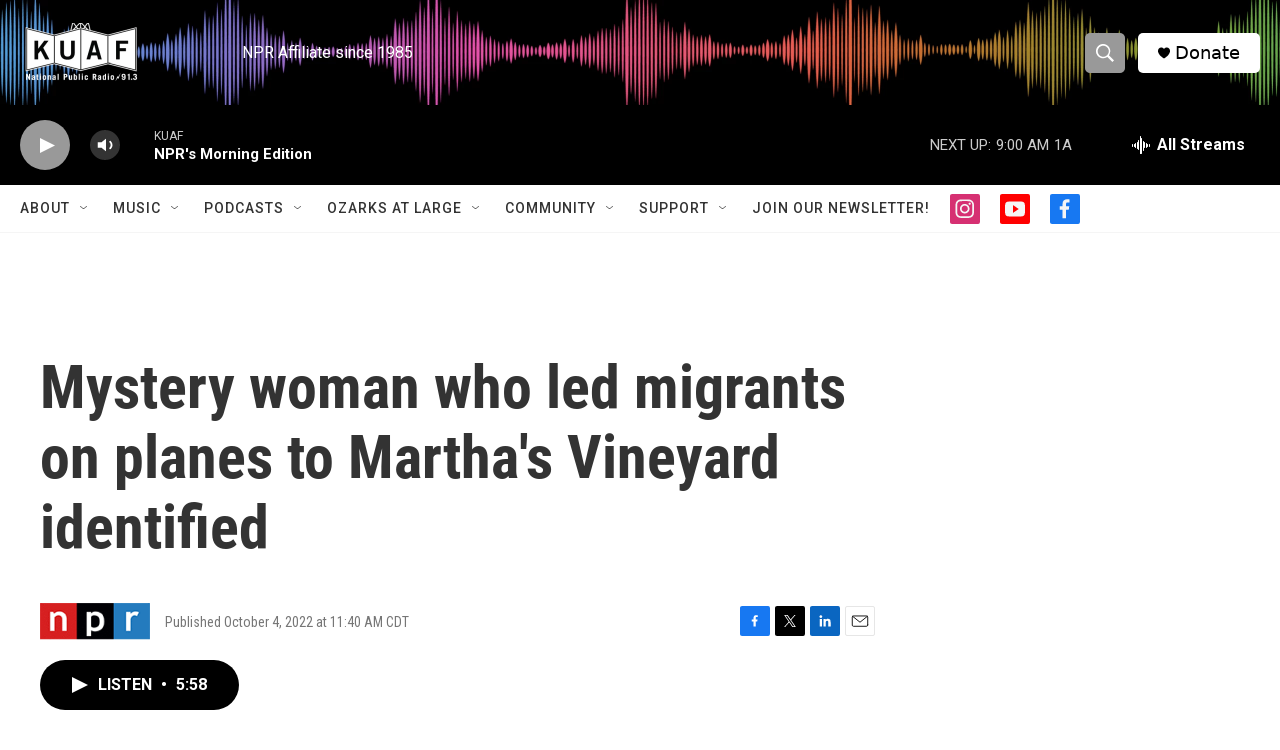

--- FILE ---
content_type: text/html;charset=UTF-8
request_url: https://www.kuaf.com/2022-10-04/mystery-woman-who-led-migrants-on-planes-to-marthas-vineyard-identified
body_size: 32151
content:
<!DOCTYPE html>
<html class="ArtP aside" lang="en">
    <head>
    <meta charset="UTF-8">

    

    <style data-cssvarsponyfill="true">
        :root { --siteBgColorInverse: #121212; --primaryTextColorInverse: #ffffff; --secondaryTextColorInverse: #cccccc; --tertiaryTextColorInverse: #cccccc; --headerBgColorInverse: #000000; --headerBorderColorInverse: #000000; --headerTextColorInverse: #ffffff; --secC1_Inverse: #a2a2a2; --secC4_Inverse: #282828; --headerNavBarBgColorInverse: #121212; --headerMenuBgColorInverse: #ffffff; --headerMenuTextColorInverse: #6b2b85; --headerMenuTextColorHoverInverse: #6b2b85; --liveBlogTextColorInverse: #ffffff; --applyButtonColorInverse: #4485D5; --applyButtonTextColorInverse: #4485D5; --siteBgColor: #ffffff; --primaryTextColor: #333333; --secondaryTextColor: #666666; --secC1: #767676; --secC4: #f5f5f5; --secC5: #ffffff; --siteBgColor: #ffffff; --siteInverseBgColor: #000000; --linkColor: #1a7fc3; --linkHoverColor: #125c8e; --headerBgColor: #ffffff; --headerBgColorInverse: #000000; --headerBorderColor: #000000; --headerBorderColorInverse: #000000; --tertiaryTextColor: #1c1c1c; --headerTextColor: #ffffff; --buttonTextColor: #ffffff; --headerNavBarBgColor: #ffffff; --headerNavBarTextColor: #333333; --headerMenuBgColor: #ffffff; --headerMenuTextColor: #000000; --headerMenuTextColorHover: #68ac4d; --liveBlogTextColor: #282829; --applyButtonColor: #194173; --applyButtonTextColor: #2c4273; --primaryColor1: #000000; --primaryColor2: #999999; --breakingColor: #ff6f00; --secC2: #cccccc; --secC3: #e6e6e6; --secC5: #ffffff; --linkColor: #1a7fc3; --linkHoverColor: #125c8e; --donateBGColor: #ffffff; --headerIconColor: #000000; --hatButtonBgColor: #ffffff; --hatButtonBgHoverColor: #411c58; --hatButtonBorderColor: #411c58; --hatButtonBorderHoverColor: #ffffff; --hatButtoniconColor: #d62021; --hatButtonTextColor: #411c58; --hatButtonTextHoverColor: #ffffff; --footerTextColor: #ffffff; --footerTextBgColor: #ffffff; --footerPartnersBgColor: #000000; --listBorderColor: #030202; --gridBorderColor: #e6e6e6; --tagButtonBorderColor: #000000; --tagButtonTextColor: #000000; --breakingTextColor: #ffffff; --sectionTextColor: #ffffff; --contentWidth: 1240px; --primaryHeadlineFont: sans-serif; --secHlFont: sans-serif; --bodyFont: sans-serif; --colorWhite: #ffffff; --colorBlack: #000000;} .fonts-loaded { --primaryHeadlineFont: "Roboto Condensed"; --secHlFont: "Roboto Condensed"; --bodyFont: "Roboto"; --liveBlogBodyFont: "Roboto";}
    </style>

    

    <meta property="og:title" content="Mystery woman who led migrants on planes to Martha&#x27;s Vineyard identified">

    <meta property="og:url" content="https://www.kuaf.com/2022-10-04/mystery-woman-who-led-migrants-on-planes-to-marthas-vineyard-identified">

    <meta property="og:description" content="Many of the migrants say she lured them onto the flights with promises of jobs, housing and legal assistance.">

    <meta property="og:site_name" content="KUAF 91.3">



    <meta property="og:type" content="article">

    <meta property="article:published_time" content="2022-10-04T16:40:00">

    <meta property="article:modified_time" content="2022-10-04T17:05:09.598">

    
    <meta name="twitter:card" content="summary_large_image"/>
    
    
    
    
    <meta name="twitter:description" content="Many of the migrants say she lured them onto the flights with promises of jobs, housing and legal assistance."/>
    
    
    
    
    
    
    <meta name="twitter:title" content="Mystery woman who led migrants on planes to Martha&#x27;s Vineyard identified"/>
    

    <meta property="fb:app_id" content="121207717892543">

<meta name="disqus.shortname" content="npr-kuaf">
<meta name="disqus.url" content="https://www.kuaf.com/2022-10-04/mystery-woman-who-led-migrants-on-planes-to-marthas-vineyard-identified">
<meta name="disqus.title" content="Mystery woman who led migrants on planes to Martha&#x27;s Vineyard identified">
<meta name="disqus.identifier" content="00000183-a3f5-d07f-a583-a7f75c220000">

    <link data-cssvarsponyfill="true" class="Webpack-css" rel="stylesheet" href="https://npr.brightspotcdn.com/resource/00000177-1bc0-debb-a57f-dfcf4a950000/styleguide/All.min.0db89f2a608a6b13cec2d9fc84f71c45.gz.css">

    

    <style>.FooterNavigation-items-item {
    display: inline-block
}</style>
<style>[class*='-articleBody'] > ul,
[class*='-articleBody'] > ul ul {
    list-style-type: disc;
}</style>


    <meta name="viewport" content="width=device-width, initial-scale=1, viewport-fit=cover"><title>Mystery woman who led migrants on planes to Martha&#x27;s Vineyard identified</title><meta name="description" content="Many of the migrants say she lured them onto the flights with promises of jobs, housing and legal assistance."><link rel="canonical" href="http://www.wbur.org/hereandnow/2022/10/04/perla-huerta-marthas-vineyard-migrants"><meta name="brightspot.contentId" content="00000183-a3f5-d07f-a583-a7f75c220000"><link rel="apple-touch-icon"sizes="180x180"href="/apple-touch-icon.png"><link rel="icon"type="image/png"href="/favicon-32x32.png"><link rel="icon"type="image/png"href="/favicon-16x16.png">
    
    
    <meta name="brightspot-dataLayer" content="{
  &quot;author&quot; : &quot;&quot;,
  &quot;bspStoryId&quot; : &quot;00000183-a3f5-d07f-a583-a7f75c220000&quot;,
  &quot;category&quot; : &quot;&quot;,
  &quot;inlineAudio&quot; : 1,
  &quot;keywords&quot; : &quot;&quot;,
  &quot;nprCmsSite&quot; : true,
  &quot;nprStoryId&quot; : &quot;1126752008&quot;,
  &quot;pageType&quot; : &quot;news-story&quot;,
  &quot;program&quot; : &quot;Here and Now&quot;,
  &quot;publishedDate&quot; : &quot;2022-10-04T11:40:00Z&quot;,
  &quot;siteName&quot; : &quot;KUAF 91.3&quot;,
  &quot;station&quot; : &quot;KUAF&quot;,
  &quot;stationOrgId&quot; : &quot;1177&quot;,
  &quot;storyOrgId&quot; : &quot;s1&quot;,
  &quot;storyTheme&quot; : &quot;news-story&quot;,
  &quot;storyTitle&quot; : &quot;Mystery woman who led migrants on planes to Martha&#x27;s Vineyard identified&quot;,
  &quot;timezone&quot; : &quot;America/Chicago&quot;,
  &quot;wordCount&quot; : 0,
  &quot;series&quot; : &quot;&quot;
}">
    <script id="brightspot-dataLayer">
        (function () {
            var dataValue = document.head.querySelector('meta[name="brightspot-dataLayer"]').content;
            if (dataValue) {
                window.brightspotDataLayer = JSON.parse(dataValue);
            }
        })();
    </script>

    <link rel="amphtml" href="https://www.kuaf.com/2022-10-04/mystery-woman-who-led-migrants-on-planes-to-marthas-vineyard-identified?_amp=true">

    

    
    <script src="https://npr.brightspotcdn.com/resource/00000177-1bc0-debb-a57f-dfcf4a950000/styleguide/All.min.fd8f7fccc526453c829dde80fc7c2ef5.gz.js" async></script>
    

    <meta name="gtm-dataLayer" content="{
  &quot;gtmAuthor&quot; : &quot;&quot;,
  &quot;gtmBspStoryId&quot; : &quot;00000183-a3f5-d07f-a583-a7f75c220000&quot;,
  &quot;gtmCategory&quot; : &quot;&quot;,
  &quot;gtmInlineAudio&quot; : 1,
  &quot;gtmKeywords&quot; : &quot;&quot;,
  &quot;gtmNprCmsSite&quot; : true,
  &quot;gtmNprStoryId&quot; : &quot;1126752008&quot;,
  &quot;gtmPageType&quot; : &quot;news-story&quot;,
  &quot;gtmProgram&quot; : &quot;Here and Now&quot;,
  &quot;gtmPublishedDate&quot; : &quot;2022-10-04T11:40:00Z&quot;,
  &quot;gtmSiteName&quot; : &quot;KUAF 91.3&quot;,
  &quot;gtmStation&quot; : &quot;KUAF&quot;,
  &quot;gtmStationOrgId&quot; : &quot;1177&quot;,
  &quot;gtmStoryOrgId&quot; : &quot;s1&quot;,
  &quot;gtmStoryTheme&quot; : &quot;news-story&quot;,
  &quot;gtmStoryTitle&quot; : &quot;Mystery woman who led migrants on planes to Martha&#x27;s Vineyard identified&quot;,
  &quot;gtmTimezone&quot; : &quot;America/Chicago&quot;,
  &quot;gtmWordCount&quot; : 0,
  &quot;gtmSeries&quot; : &quot;&quot;
}"><script>

    (function () {
        var dataValue = document.head.querySelector('meta[name="gtm-dataLayer"]').content;
        if (dataValue) {
            window.dataLayer = window.dataLayer || [];
            dataValue = JSON.parse(dataValue);
            dataValue['event'] = 'gtmFirstView';
            window.dataLayer.push(dataValue);
        }
    })();

    (function(w,d,s,l,i){w[l]=w[l]||[];w[l].push({'gtm.start':
            new Date().getTime(),event:'gtm.js'});var f=d.getElementsByTagName(s)[0],
        j=d.createElement(s),dl=l!='dataLayer'?'&l='+l:'';j.async=true;j.src=
        'https://www.googletagmanager.com/gtm.js?id='+i+dl;f.parentNode.insertBefore(j,f);
})(window,document,'script','dataLayer','GTM-N39QFDR');</script><script type="application/ld+json">{"@context":"http://schema.org","@type":"ListenAction","description":"Many of the migrants say she lured them onto the flights with promises of jobs, housing and legal assistance.","name":"Mystery woman who led migrants on planes to Martha's Vineyard identified"}</script><script async="async" src="https://securepubads.g.doubleclick.net/tag/js/gpt.js"></script>
<script type="text/javascript">
    // Google tag setup
    var googletag = googletag || {};
    googletag.cmd = googletag.cmd || [];

    googletag.cmd.push(function () {
        // @see https://developers.google.com/publisher-tag/reference#googletag.PubAdsService_enableLazyLoad
        googletag.pubads().enableLazyLoad({
            fetchMarginPercent: 100, // fetch and render ads within this % of viewport
            renderMarginPercent: 100,
            mobileScaling: 1  // Same on mobile.
        });

        googletag.pubads().enableSingleRequest()
        googletag.pubads().enableAsyncRendering()
        googletag.pubads().collapseEmptyDivs()
        googletag.pubads().disableInitialLoad()
        googletag.enableServices()
    })
</script>
<script>

  window.fbAsyncInit = function() {
      FB.init({
          
              appId : '121207717892543',
          
          xfbml : true,
          version : 'v2.9'
      });
  };

  (function(d, s, id){
     var js, fjs = d.getElementsByTagName(s)[0];
     if (d.getElementById(id)) {return;}
     js = d.createElement(s); js.id = id;
     js.src = "//connect.facebook.net/en_US/sdk.js";
     fjs.parentNode.insertBefore(js, fjs);
   }(document, 'script', 'facebook-jssdk'));
</script>
<!-- no longer used, moved disqus script to be loaded by ps-disqus-comment-module.js to avoid errors --><script type="application/ld+json">{"@context":"http://schema.org","@type":"NewsArticle","dateModified":"2022-10-04T13:05:09Z","datePublished":"2022-10-04T12:40:00Z","headline":"Mystery woman who led migrants on planes to Martha's Vineyard identified","mainEntityOfPage":{"@type":"NewsArticle","@id":"https://www.kuaf.com/2022-10-04/mystery-woman-who-led-migrants-on-planes-to-marthas-vineyard-identified"},"publisher":{"@type":"Organization","name":"KUAF","logo":{"@context":"http://schema.org","@type":"ImageObject","height":"60","url":"https://npr.brightspotcdn.com/dims4/default/502c643/2147483647/resize/x60/quality/90/?url=http%3A%2F%2Fnpr-brightspot.s3.amazonaws.com%2F2a%2Fa2%2F6b8b6cd0493082771e7fad94ede0%2Fkuaf-logo.png","width":"195"}}}</script><script>window.addEventListener('DOMContentLoaded', (event) => {
    window.nulldurationobserver = new MutationObserver(function (mutations) {
        document.querySelectorAll('.StreamPill-duration').forEach(pill => { 
      if (pill.innerText == "LISTENNULL") {
         pill.innerText = "LISTEN"
      } 
    });
      });

      window.nulldurationobserver.observe(document.body, {
        childList: true,
        subtree: true
      });
});
</script>
<script><!-- Begin Constant Contact Active Forms -->
<script> var _ctct_m = "5c3c8c56186044a89ed2d16ac0ca491b"; </script>
<script id="signupScript" src="//static.ctctcdn.com/js/signup-form-widget/current/signup-form-widget.min.js" async defer></script>
<!-- End Constant Contact Active Forms --></script>


    <script>
        var head = document.getElementsByTagName('head')
        head = head[0]
        var link = document.createElement('link');
        link.setAttribute('href', 'https://fonts.googleapis.com/css?family=Roboto Condensed|Roboto|Roboto:400,500,700&display=swap');
        var relList = link.relList;

        if (relList && relList.supports('preload')) {
            link.setAttribute('as', 'style');
            link.setAttribute('rel', 'preload');
            link.setAttribute('onload', 'this.rel="stylesheet"');
            link.setAttribute('crossorigin', 'anonymous');
        } else {
            link.setAttribute('rel', 'stylesheet');
        }

        head.appendChild(link);
    </script>
</head>


    <body class="Page-body" data-content-width="1240px">
    <noscript>
    <iframe src="https://www.googletagmanager.com/ns.html?id=GTM-N39QFDR" height="0" width="0" style="display:none;visibility:hidden"></iframe>
</noscript>
        

    <!-- Putting icons here, so we don't have to include in a bunch of -body hbs's -->
<svg xmlns="http://www.w3.org/2000/svg" style="display:none" id="iconsMap1" class="iconsMap">
    <symbol id="play-icon" viewBox="0 0 115 115">
        <polygon points="0,0 115,57.5 0,115" fill="currentColor" />
    </symbol>
    <symbol id="grid" viewBox="0 0 32 32">
            <g>
                <path d="M6.4,5.7 C6.4,6.166669 6.166669,6.4 5.7,6.4 L0.7,6.4 C0.233331,6.4 0,6.166669 0,5.7 L0,0.7 C0,0.233331 0.233331,0 0.7,0 L5.7,0 C6.166669,0 6.4,0.233331 6.4,0.7 L6.4,5.7 Z M19.2,5.7 C19.2,6.166669 18.966669,6.4 18.5,6.4 L13.5,6.4 C13.033331,6.4 12.8,6.166669 12.8,5.7 L12.8,0.7 C12.8,0.233331 13.033331,0 13.5,0 L18.5,0 C18.966669,0 19.2,0.233331 19.2,0.7 L19.2,5.7 Z M32,5.7 C32,6.166669 31.766669,6.4 31.3,6.4 L26.3,6.4 C25.833331,6.4 25.6,6.166669 25.6,5.7 L25.6,0.7 C25.6,0.233331 25.833331,0 26.3,0 L31.3,0 C31.766669,0 32,0.233331 32,0.7 L32,5.7 Z M6.4,18.5 C6.4,18.966669 6.166669,19.2 5.7,19.2 L0.7,19.2 C0.233331,19.2 0,18.966669 0,18.5 L0,13.5 C0,13.033331 0.233331,12.8 0.7,12.8 L5.7,12.8 C6.166669,12.8 6.4,13.033331 6.4,13.5 L6.4,18.5 Z M19.2,18.5 C19.2,18.966669 18.966669,19.2 18.5,19.2 L13.5,19.2 C13.033331,19.2 12.8,18.966669 12.8,18.5 L12.8,13.5 C12.8,13.033331 13.033331,12.8 13.5,12.8 L18.5,12.8 C18.966669,12.8 19.2,13.033331 19.2,13.5 L19.2,18.5 Z M32,18.5 C32,18.966669 31.766669,19.2 31.3,19.2 L26.3,19.2 C25.833331,19.2 25.6,18.966669 25.6,18.5 L25.6,13.5 C25.6,13.033331 25.833331,12.8 26.3,12.8 L31.3,12.8 C31.766669,12.8 32,13.033331 32,13.5 L32,18.5 Z M6.4,31.3 C6.4,31.766669 6.166669,32 5.7,32 L0.7,32 C0.233331,32 0,31.766669 0,31.3 L0,26.3 C0,25.833331 0.233331,25.6 0.7,25.6 L5.7,25.6 C6.166669,25.6 6.4,25.833331 6.4,26.3 L6.4,31.3 Z M19.2,31.3 C19.2,31.766669 18.966669,32 18.5,32 L13.5,32 C13.033331,32 12.8,31.766669 12.8,31.3 L12.8,26.3 C12.8,25.833331 13.033331,25.6 13.5,25.6 L18.5,25.6 C18.966669,25.6 19.2,25.833331 19.2,26.3 L19.2,31.3 Z M32,31.3 C32,31.766669 31.766669,32 31.3,32 L26.3,32 C25.833331,32 25.6,31.766669 25.6,31.3 L25.6,26.3 C25.6,25.833331 25.833331,25.6 26.3,25.6 L31.3,25.6 C31.766669,25.6 32,25.833331 32,26.3 L32,31.3 Z" id=""></path>
            </g>
    </symbol>
    <symbol id="radio-stream" width="18" height="19" viewBox="0 0 18 19">
        <g fill="currentColor" fill-rule="nonzero">
            <path d="M.5 8c-.276 0-.5.253-.5.565v1.87c0 .312.224.565.5.565s.5-.253.5-.565v-1.87C1 8.253.776 8 .5 8zM2.5 8c-.276 0-.5.253-.5.565v1.87c0 .312.224.565.5.565s.5-.253.5-.565v-1.87C3 8.253 2.776 8 2.5 8zM3.5 7c-.276 0-.5.276-.5.617v3.766c0 .34.224.617.5.617s.5-.276.5-.617V7.617C4 7.277 3.776 7 3.5 7zM5.5 6c-.276 0-.5.275-.5.613v5.774c0 .338.224.613.5.613s.5-.275.5-.613V6.613C6 6.275 5.776 6 5.5 6zM6.5 4c-.276 0-.5.26-.5.58v8.84c0 .32.224.58.5.58s.5-.26.5-.58V4.58C7 4.26 6.776 4 6.5 4zM8.5 0c-.276 0-.5.273-.5.61v17.78c0 .337.224.61.5.61s.5-.273.5-.61V.61C9 .273 8.776 0 8.5 0zM9.5 2c-.276 0-.5.274-.5.612v14.776c0 .338.224.612.5.612s.5-.274.5-.612V2.612C10 2.274 9.776 2 9.5 2zM11.5 5c-.276 0-.5.276-.5.616v8.768c0 .34.224.616.5.616s.5-.276.5-.616V5.616c0-.34-.224-.616-.5-.616zM12.5 6c-.276 0-.5.262-.5.584v4.832c0 .322.224.584.5.584s.5-.262.5-.584V6.584c0-.322-.224-.584-.5-.584zM14.5 7c-.276 0-.5.29-.5.647v3.706c0 .357.224.647.5.647s.5-.29.5-.647V7.647C15 7.29 14.776 7 14.5 7zM15.5 8c-.276 0-.5.253-.5.565v1.87c0 .312.224.565.5.565s.5-.253.5-.565v-1.87c0-.312-.224-.565-.5-.565zM17.5 8c-.276 0-.5.253-.5.565v1.87c0 .312.224.565.5.565s.5-.253.5-.565v-1.87c0-.312-.224-.565-.5-.565z"/>
        </g>
    </symbol>
    <symbol id="icon-magnify" viewBox="0 0 31 31">
        <g>
            <path fill-rule="evenodd" d="M22.604 18.89l-.323.566 8.719 8.8L28.255 31l-8.719-8.8-.565.404c-2.152 1.346-4.386 2.018-6.7 2.018-3.39 0-6.284-1.21-8.679-3.632C1.197 18.568 0 15.66 0 12.27c0-3.39 1.197-6.283 3.592-8.678C5.987 1.197 8.88 0 12.271 0c3.39 0 6.283 1.197 8.678 3.592 2.395 2.395 3.593 5.288 3.593 8.679 0 2.368-.646 4.574-1.938 6.62zM19.162 5.77C17.322 3.925 15.089 3 12.46 3c-2.628 0-4.862.924-6.702 2.77C3.92 7.619 3 9.862 3 12.5c0 2.639.92 4.882 2.76 6.73C7.598 21.075 9.832 22 12.46 22c2.629 0 4.862-.924 6.702-2.77C21.054 17.33 22 15.085 22 12.5c0-2.586-.946-4.83-2.838-6.73z"/>
        </g>
    </symbol>
    <symbol id="burger-menu" viewBox="0 0 14 10">
        <g>
            <path fill-rule="evenodd" d="M0 5.5v-1h14v1H0zM0 1V0h14v1H0zm0 9V9h14v1H0z"></path>
        </g>
    </symbol>
    <symbol id="close-x" viewBox="0 0 14 14">
        <g>
            <path fill-rule="nonzero" d="M6.336 7L0 .664.664 0 7 6.336 13.336 0 14 .664 7.664 7 14 13.336l-.664.664L7 7.664.664 14 0 13.336 6.336 7z"></path>
        </g>
    </symbol>
    <symbol id="share-more-arrow" viewBox="0 0 512 512" style="enable-background:new 0 0 512 512;">
        <g>
            <g>
                <path d="M512,241.7L273.643,3.343v156.152c-71.41,3.744-138.015,33.337-188.958,84.28C30.075,298.384,0,370.991,0,448.222v60.436
                    l29.069-52.985c45.354-82.671,132.173-134.027,226.573-134.027c5.986,0,12.004,0.212,18.001,0.632v157.779L512,241.7z
                    M255.642,290.666c-84.543,0-163.661,36.792-217.939,98.885c26.634-114.177,129.256-199.483,251.429-199.483h15.489V78.131
                    l163.568,163.568L304.621,405.267V294.531l-13.585-1.683C279.347,291.401,267.439,290.666,255.642,290.666z"></path>
            </g>
        </g>
    </symbol>
    <symbol id="chevron" viewBox="0 0 100 100">
        <g>
            <path d="M22.4566257,37.2056786 L-21.4456527,71.9511488 C-22.9248661,72.9681457 -24.9073712,72.5311671 -25.8758148,70.9765924 L-26.9788683,69.2027424 C-27.9450684,67.6481676 -27.5292733,65.5646602 -26.0500598,64.5484493 L20.154796,28.2208967 C21.5532435,27.2597011 23.3600078,27.2597011 24.759951,28.2208967 L71.0500598,64.4659264 C72.5292733,65.4829232 72.9450684,67.5672166 71.9788683,69.1217913 L70.8750669,70.8956413 C69.9073712,72.4502161 67.9241183,72.8848368 66.4449048,71.8694118 L22.4566257,37.2056786 Z" id="Transparent-Chevron" transform="translate(22.500000, 50.000000) rotate(90.000000) translate(-22.500000, -50.000000) "></path>
        </g>
    </symbol>
</svg>

<svg xmlns="http://www.w3.org/2000/svg" style="display:none" id="iconsMap2" class="iconsMap">
    <symbol id="mono-icon-facebook" viewBox="0 0 10 19">
        <path fill-rule="evenodd" d="M2.707 18.25V10.2H0V7h2.707V4.469c0-1.336.375-2.373 1.125-3.112C4.582.62 5.578.25 6.82.25c1.008 0 1.828.047 2.461.14v2.848H7.594c-.633 0-1.067.14-1.301.422-.188.235-.281.61-.281 1.125V7H9l-.422 3.2H6.012v8.05H2.707z"></path>
    </symbol>
    <symbol id="mono-icon-instagram" viewBox="0 0 17 17">
        <g>
            <path fill-rule="evenodd" d="M8.281 4.207c.727 0 1.4.182 2.022.545a4.055 4.055 0 0 1 1.476 1.477c.364.62.545 1.294.545 2.021 0 .727-.181 1.4-.545 2.021a4.055 4.055 0 0 1-1.476 1.477 3.934 3.934 0 0 1-2.022.545c-.726 0-1.4-.182-2.021-.545a4.055 4.055 0 0 1-1.477-1.477 3.934 3.934 0 0 1-.545-2.021c0-.727.182-1.4.545-2.021A4.055 4.055 0 0 1 6.26 4.752a3.934 3.934 0 0 1 2.021-.545zm0 6.68a2.54 2.54 0 0 0 1.864-.774 2.54 2.54 0 0 0 .773-1.863 2.54 2.54 0 0 0-.773-1.863 2.54 2.54 0 0 0-1.864-.774 2.54 2.54 0 0 0-1.863.774 2.54 2.54 0 0 0-.773 1.863c0 .727.257 1.348.773 1.863a2.54 2.54 0 0 0 1.863.774zM13.45 4.03c-.023.258-.123.48-.299.668a.856.856 0 0 1-.65.281.913.913 0 0 1-.668-.28.913.913 0 0 1-.281-.669c0-.258.094-.48.281-.668a.913.913 0 0 1 .668-.28c.258 0 .48.093.668.28.187.188.281.41.281.668zm2.672.95c.023.656.035 1.746.035 3.269 0 1.523-.017 2.62-.053 3.287-.035.668-.134 1.248-.298 1.74a4.098 4.098 0 0 1-.967 1.53 4.098 4.098 0 0 1-1.53.966c-.492.164-1.072.264-1.74.3-.668.034-1.763.052-3.287.052-1.523 0-2.619-.018-3.287-.053-.668-.035-1.248-.146-1.74-.334a3.747 3.747 0 0 1-1.53-.931 4.098 4.098 0 0 1-.966-1.53c-.164-.492-.264-1.072-.299-1.74C.424 10.87.406 9.773.406 8.25S.424 5.63.46 4.963c.035-.668.135-1.248.299-1.74.21-.586.533-1.096.967-1.53A4.098 4.098 0 0 1 3.254.727c.492-.164 1.072-.264 1.74-.3C5.662.394 6.758.376 8.281.376c1.524 0 2.62.018 3.287.053.668.035 1.248.135 1.74.299a4.098 4.098 0 0 1 2.496 2.496c.165.492.27 1.078.317 1.757zm-1.687 7.91c.14-.399.234-1.032.28-1.899.024-.515.036-1.242.036-2.18V7.689c0-.961-.012-1.688-.035-2.18-.047-.89-.14-1.524-.281-1.899a2.537 2.537 0 0 0-1.512-1.511c-.375-.14-1.008-.235-1.899-.282a51.292 51.292 0 0 0-2.18-.035H7.72c-.938 0-1.664.012-2.18.035-.867.047-1.5.141-1.898.282a2.537 2.537 0 0 0-1.512 1.511c-.14.375-.234 1.008-.281 1.899a51.292 51.292 0 0 0-.036 2.18v1.125c0 .937.012 1.664.036 2.18.047.866.14 1.5.28 1.898.306.726.81 1.23 1.513 1.511.398.141 1.03.235 1.898.282.516.023 1.242.035 2.18.035h1.125c.96 0 1.687-.012 2.18-.035.89-.047 1.523-.141 1.898-.282.726-.304 1.23-.808 1.512-1.511z"></path>
        </g>
    </symbol>
    <symbol id="mono-icon-email" viewBox="0 0 512 512">
        <g>
            <path d="M67,148.7c11,5.8,163.8,89.1,169.5,92.1c5.7,3,11.5,4.4,20.5,4.4c9,0,14.8-1.4,20.5-4.4c5.7-3,158.5-86.3,169.5-92.1
                c4.1-2.1,11-5.9,12.5-10.2c2.6-7.6-0.2-10.5-11.3-10.5H257H65.8c-11.1,0-13.9,3-11.3,10.5C56,142.9,62.9,146.6,67,148.7z"></path>
            <path d="M455.7,153.2c-8.2,4.2-81.8,56.6-130.5,88.1l82.2,92.5c2,2,2.9,4.4,1.8,5.6c-1.2,1.1-3.8,0.5-5.9-1.4l-98.6-83.2
                c-14.9,9.6-25.4,16.2-27.2,17.2c-7.7,3.9-13.1,4.4-20.5,4.4c-7.4,0-12.8-0.5-20.5-4.4c-1.9-1-12.3-7.6-27.2-17.2l-98.6,83.2
                c-2,2-4.7,2.6-5.9,1.4c-1.2-1.1-0.3-3.6,1.7-5.6l82.1-92.5c-48.7-31.5-123.1-83.9-131.3-88.1c-8.8-4.5-9.3,0.8-9.3,4.9
                c0,4.1,0,205,0,205c0,9.3,13.7,20.9,23.5,20.9H257h185.5c9.8,0,21.5-11.7,21.5-20.9c0,0,0-201,0-205
                C464,153.9,464.6,148.7,455.7,153.2z"></path>
        </g>
    </symbol>
    <symbol id="default-image" width="24" height="24" viewBox="0 0 24 24" fill="none" stroke="currentColor" stroke-width="2" stroke-linecap="round" stroke-linejoin="round" class="feather feather-image">
        <rect x="3" y="3" width="18" height="18" rx="2" ry="2"></rect>
        <circle cx="8.5" cy="8.5" r="1.5"></circle>
        <polyline points="21 15 16 10 5 21"></polyline>
    </symbol>
    <symbol id="icon-email" width="18px" viewBox="0 0 20 14">
        <g id="Symbols" stroke="none" stroke-width="1" fill="none" fill-rule="evenodd" stroke-linecap="round" stroke-linejoin="round">
            <g id="social-button-bar" transform="translate(-125.000000, -8.000000)" stroke="#000000">
                <g id="Group-2" transform="translate(120.000000, 0.000000)">
                    <g id="envelope" transform="translate(6.000000, 9.000000)">
                        <path d="M17.5909091,10.6363636 C17.5909091,11.3138182 17.0410909,11.8636364 16.3636364,11.8636364 L1.63636364,11.8636364 C0.958909091,11.8636364 0.409090909,11.3138182 0.409090909,10.6363636 L0.409090909,1.63636364 C0.409090909,0.958090909 0.958909091,0.409090909 1.63636364,0.409090909 L16.3636364,0.409090909 C17.0410909,0.409090909 17.5909091,0.958090909 17.5909091,1.63636364 L17.5909091,10.6363636 L17.5909091,10.6363636 Z" id="Stroke-406"></path>
                        <polyline id="Stroke-407" points="17.1818182 0.818181818 9 7.36363636 0.818181818 0.818181818"></polyline>
                    </g>
                </g>
            </g>
        </g>
    </symbol>
    <symbol id="mono-icon-print" viewBox="0 0 12 12">
        <g fill-rule="evenodd">
            <path fill-rule="nonzero" d="M9 10V7H3v3H1a1 1 0 0 1-1-1V4a1 1 0 0 1 1-1h10a1 1 0 0 1 1 1v3.132A2.868 2.868 0 0 1 9.132 10H9zm.5-4.5a1 1 0 1 0 0-2 1 1 0 0 0 0 2zM3 0h6v2H3z"></path>
            <path d="M4 8h4v4H4z"></path>
        </g>
    </symbol>
    <symbol id="mono-icon-copylink" viewBox="0 0 12 12">
        <g fill-rule="evenodd">
            <path d="M10.199 2.378c.222.205.4.548.465.897.062.332.016.614-.132.774L8.627 6.106c-.187.203-.512.232-.75-.014a.498.498 0 0 0-.706.028.499.499 0 0 0 .026.706 1.509 1.509 0 0 0 2.165-.04l1.903-2.06c.37-.398.506-.98.382-1.636-.105-.557-.392-1.097-.77-1.445L9.968.8C9.591.452 9.03.208 8.467.145 7.803.072 7.233.252 6.864.653L4.958 2.709a1.509 1.509 0 0 0 .126 2.161.5.5 0 1 0 .68-.734c-.264-.218-.26-.545-.071-.747L7.597 1.33c.147-.16.425-.228.76-.19.353.038.71.188.931.394l.91.843.001.001zM1.8 9.623c-.222-.205-.4-.549-.465-.897-.062-.332-.016-.614.132-.774l1.905-2.057c.187-.203.512-.232.75.014a.498.498 0 0 0 .706-.028.499.499 0 0 0-.026-.706 1.508 1.508 0 0 0-2.165.04L.734 7.275c-.37.399-.506.98-.382 1.637.105.557.392 1.097.77 1.445l.91.843c.376.35.937.594 1.5.656.664.073 1.234-.106 1.603-.507L7.04 9.291a1.508 1.508 0 0 0-.126-2.16.5.5 0 0 0-.68.734c.264.218.26.545.071.747l-1.904 2.057c-.147.16-.425.228-.76.191-.353-.038-.71-.188-.931-.394l-.91-.843z"></path>
            <path d="M8.208 3.614a.5.5 0 0 0-.707.028L3.764 7.677a.5.5 0 0 0 .734.68L8.235 4.32a.5.5 0 0 0-.027-.707"></path>
        </g>
    </symbol>
    <symbol id="mono-icon-linkedin" viewBox="0 0 16 17">
        <g fill-rule="evenodd">
            <path d="M3.734 16.125H.464V5.613h3.27zM2.117 4.172c-.515 0-.96-.188-1.336-.563A1.825 1.825 0 0 1 .22 2.273c0-.515.187-.96.562-1.335.375-.375.82-.563 1.336-.563.516 0 .961.188 1.336.563.375.375.563.82.563 1.335 0 .516-.188.961-.563 1.336-.375.375-.82.563-1.336.563zM15.969 16.125h-3.27v-5.133c0-.844-.07-1.453-.21-1.828-.259-.633-.762-.95-1.512-.95s-1.278.282-1.582.845c-.235.421-.352 1.043-.352 1.863v5.203H5.809V5.613h3.128v1.442h.036c.234-.469.609-.856 1.125-1.16.562-.375 1.218-.563 1.968-.563 1.524 0 2.59.48 3.2 1.441.468.774.703 1.97.703 3.586v5.766z"></path>
        </g>
    </symbol>
    <symbol id="mono-icon-pinterest" viewBox="0 0 512 512">
        <g>
            <path d="M256,32C132.3,32,32,132.3,32,256c0,91.7,55.2,170.5,134.1,205.2c-0.6-15.6-0.1-34.4,3.9-51.4
                c4.3-18.2,28.8-122.1,28.8-122.1s-7.2-14.3-7.2-35.4c0-33.2,19.2-58,43.2-58c20.4,0,30.2,15.3,30.2,33.6
                c0,20.5-13.1,51.1-19.8,79.5c-5.6,23.8,11.9,43.1,35.4,43.1c42.4,0,71-54.5,71-119.1c0-49.1-33.1-85.8-93.2-85.8
                c-67.9,0-110.3,50.7-110.3,107.3c0,19.5,5.8,33.3,14.8,43.9c4.1,4.9,4.7,6.9,3.2,12.5c-1.1,4.1-3.5,14-4.6,18
                c-1.5,5.7-6.1,7.7-11.2,5.6c-31.3-12.8-45.9-47-45.9-85.6c0-63.6,53.7-139.9,160.1-139.9c85.5,0,141.8,61.9,141.8,128.3
                c0,87.9-48.9,153.5-120.9,153.5c-24.2,0-46.9-13.1-54.7-27.9c0,0-13,51.6-15.8,61.6c-4.7,17.3-14,34.5-22.5,48
                c20.1,5.9,41.4,9.2,63.5,9.2c123.7,0,224-100.3,224-224C480,132.3,379.7,32,256,32z"></path>
        </g>
    </symbol>
    <symbol id="mono-icon-tumblr" viewBox="0 0 512 512">
        <g>
            <path d="M321.2,396.3c-11.8,0-22.4-2.8-31.5-8.3c-6.9-4.1-11.5-9.6-14-16.4c-2.6-6.9-3.6-22.3-3.6-46.4V224h96v-64h-96V48h-61.9
                c-2.7,21.5-7.5,44.7-14.5,58.6c-7,13.9-14,25.8-25.6,35.7c-11.6,9.9-25.6,17.9-41.9,23.3V224h48v140.4c0,19,2,33.5,5.9,43.5
                c4,10,11.1,19.5,21.4,28.4c10.3,8.9,22.8,15.7,37.3,20.5c14.6,4.8,31.4,7.2,50.4,7.2c16.7,0,30.3-1.7,44.7-5.1
                c14.4-3.4,30.5-9.3,48.2-17.6v-65.6C363.2,389.4,342.3,396.3,321.2,396.3z"></path>
        </g>
    </symbol>
    <symbol id="mono-icon-twitter" viewBox="0 0 1200 1227">
        <g>
            <path d="M714.163 519.284L1160.89 0H1055.03L667.137 450.887L357.328 0H0L468.492 681.821L0 1226.37H105.866L515.491
            750.218L842.672 1226.37H1200L714.137 519.284H714.163ZM569.165 687.828L521.697 619.934L144.011 79.6944H306.615L611.412
            515.685L658.88 583.579L1055.08 1150.3H892.476L569.165 687.854V687.828Z" fill="white"></path>
        </g>
    </symbol>
    <symbol id="mono-icon-youtube" viewBox="0 0 512 512">
        <g>
            <path fill-rule="evenodd" d="M508.6,148.8c0-45-33.1-81.2-74-81.2C379.2,65,322.7,64,265,64c-3,0-6,0-9,0s-6,0-9,0c-57.6,0-114.2,1-169.6,3.6
                c-40.8,0-73.9,36.4-73.9,81.4C1,184.6-0.1,220.2,0,255.8C-0.1,291.4,1,327,3.4,362.7c0,45,33.1,81.5,73.9,81.5
                c58.2,2.7,117.9,3.9,178.6,3.8c60.8,0.2,120.3-1,178.6-3.8c40.9,0,74-36.5,74-81.5c2.4-35.7,3.5-71.3,3.4-107
                C512.1,220.1,511,184.5,508.6,148.8z M207,353.9V157.4l145,98.2L207,353.9z"></path>
        </g>
    </symbol>
    <symbol id="mono-icon-flipboard" viewBox="0 0 500 500">
        <g>
            <path d="M0,0V500H500V0ZM400,200H300V300H200V400H100V100H400Z"></path>
        </g>
    </symbol>
    <symbol id="mono-icon-bluesky" viewBox="0 0 568 501">
        <g>
            <path d="M123.121 33.6637C188.241 82.5526 258.281 181.681 284 234.873C309.719 181.681 379.759 82.5526 444.879
            33.6637C491.866 -1.61183 568 -28.9064 568 57.9464C568 75.2916 558.055 203.659 552.222 224.501C531.947 296.954
            458.067 315.434 392.347 304.249C507.222 323.8 536.444 388.56 473.333 453.32C353.473 576.312 301.061 422.461
            287.631 383.039C285.169 375.812 284.017 372.431 284 375.306C283.983 372.431 282.831 375.812 280.369 383.039C266.939
            422.461 214.527 576.312 94.6667 453.32C31.5556 388.56 60.7778 323.8 175.653 304.249C109.933 315.434 36.0535
            296.954 15.7778 224.501C9.94525 203.659 0 75.2916 0 57.9464C0 -28.9064 76.1345 -1.61183 123.121 33.6637Z"
            fill="white">
            </path>
        </g>
    </symbol>
    <symbol id="mono-icon-threads" viewBox="0 0 192 192">
        <g>
            <path d="M141.537 88.9883C140.71 88.5919 139.87 88.2104 139.019 87.8451C137.537 60.5382 122.616 44.905 97.5619 44.745C97.4484 44.7443 97.3355 44.7443 97.222 44.7443C82.2364 44.7443 69.7731 51.1409 62.102 62.7807L75.881 72.2328C81.6116 63.5383 90.6052 61.6848 97.2286 61.6848C97.3051 61.6848 97.3819 61.6848 97.4576 61.6855C105.707 61.7381 111.932 64.1366 115.961 68.814C118.893 72.2193 120.854 76.925 121.825 82.8638C114.511 81.6207 106.601 81.2385 98.145 81.7233C74.3247 83.0954 59.0111 96.9879 60.0396 116.292C60.5615 126.084 65.4397 134.508 73.775 140.011C80.8224 144.663 89.899 146.938 99.3323 146.423C111.79 145.74 121.563 140.987 128.381 132.296C133.559 125.696 136.834 117.143 138.28 106.366C144.217 109.949 148.617 114.664 151.047 120.332C155.179 129.967 155.42 145.8 142.501 158.708C131.182 170.016 117.576 174.908 97.0135 175.059C74.2042 174.89 56.9538 167.575 45.7381 153.317C35.2355 139.966 29.8077 120.682 29.6052 96C29.8077 71.3178 35.2355 52.0336 45.7381 38.6827C56.9538 24.4249 74.2039 17.11 97.0132 16.9405C119.988 17.1113 137.539 24.4614 149.184 38.788C154.894 45.8136 159.199 54.6488 162.037 64.9503L178.184 60.6422C174.744 47.9622 169.331 37.0357 161.965 27.974C147.036 9.60668 125.202 0.195148 97.0695 0H96.9569C68.8816 0.19447 47.2921 9.6418 32.7883 28.0793C19.8819 44.4864 13.2244 67.3157 13.0007 95.9325L13 96L13.0007 96.0675C13.2244 124.684 19.8819 147.514 32.7883 163.921C47.2921 182.358 68.8816 191.806 96.9569 192H97.0695C122.03 191.827 139.624 185.292 154.118 170.811C173.081 151.866 172.51 128.119 166.26 113.541C161.776 103.087 153.227 94.5962 141.537 88.9883ZM98.4405 129.507C88.0005 130.095 77.1544 125.409 76.6196 115.372C76.2232 107.93 81.9158 99.626 99.0812 98.6368C101.047 98.5234 102.976 98.468 104.871 98.468C111.106 98.468 116.939 99.0737 122.242 100.233C120.264 124.935 108.662 128.946 98.4405 129.507Z" fill="white"></path>
        </g>
    </symbol>
 </svg>

<svg xmlns="http://www.w3.org/2000/svg" style="display:none" id="iconsMap3" class="iconsMap">
    <symbol id="volume-mute" x="0px" y="0px" viewBox="0 0 24 24" style="enable-background:new 0 0 24 24;">
        <polygon fill="currentColor" points="11,5 6,9 2,9 2,15 6,15 11,19 "/>
        <line style="fill:none;stroke:currentColor;stroke-width:2;stroke-linecap:round;stroke-linejoin:round;" x1="23" y1="9" x2="17" y2="15"/>
        <line style="fill:none;stroke:currentColor;stroke-width:2;stroke-linecap:round;stroke-linejoin:round;" x1="17" y1="9" x2="23" y2="15"/>
    </symbol>
    <symbol id="volume-low" x="0px" y="0px" viewBox="0 0 24 24" style="enable-background:new 0 0 24 24;" xml:space="preserve">
        <polygon fill="currentColor" points="11,5 6,9 2,9 2,15 6,15 11,19 "/>
    </symbol>
    <symbol id="volume-mid" x="0px" y="0px" viewBox="0 0 24 24" style="enable-background:new 0 0 24 24;">
        <polygon fill="currentColor" points="11,5 6,9 2,9 2,15 6,15 11,19 "/>
        <path style="fill:none;stroke:currentColor;stroke-width:2;stroke-linecap:round;stroke-linejoin:round;" d="M15.5,8.5c2,2,2,5.1,0,7.1"/>
    </symbol>
    <symbol id="volume-high" x="0px" y="0px" viewBox="0 0 24 24" style="enable-background:new 0 0 24 24;">
        <polygon fill="currentColor" points="11,5 6,9 2,9 2,15 6,15 11,19 "/>
        <path style="fill:none;stroke:currentColor;stroke-width:2;stroke-linecap:round;stroke-linejoin:round;" d="M19.1,4.9c3.9,3.9,3.9,10.2,0,14.1 M15.5,8.5c2,2,2,5.1,0,7.1"/>
    </symbol>
    <symbol id="pause-icon" viewBox="0 0 12 16">
        <rect x="0" y="0" width="4" height="16" fill="currentColor"></rect>
        <rect x="8" y="0" width="4" height="16" fill="currentColor"></rect>
    </symbol>
    <symbol id="heart" viewBox="0 0 24 24">
        <g>
            <path d="M12 4.435c-1.989-5.399-12-4.597-12 3.568 0 4.068 3.06 9.481 12 14.997 8.94-5.516 12-10.929 12-14.997 0-8.118-10-8.999-12-3.568z"/>
        </g>
    </symbol>
    <symbol id="icon-location" width="24" height="24" viewBox="0 0 24 24" fill="currentColor" stroke="currentColor" stroke-width="2" stroke-linecap="round" stroke-linejoin="round" class="feather feather-map-pin">
        <path d="M21 10c0 7-9 13-9 13s-9-6-9-13a9 9 0 0 1 18 0z" fill="currentColor" fill-opacity="1"></path>
        <circle cx="12" cy="10" r="5" fill="#ffffff"></circle>
    </symbol>
    <symbol id="icon-ticket" width="23px" height="15px" viewBox="0 0 23 15">
        <g stroke="none" stroke-width="1" fill="none" fill-rule="evenodd">
            <g transform="translate(-625.000000, -1024.000000)">
                <g transform="translate(625.000000, 1024.000000)">
                    <path d="M0,12.057377 L0,3.94262296 C0.322189879,4.12588308 0.696256938,4.23076923 1.0952381,4.23076923 C2.30500469,4.23076923 3.28571429,3.26645946 3.28571429,2.07692308 C3.28571429,1.68461385 3.17904435,1.31680209 2.99266757,1 L20.0073324,1 C19.8209556,1.31680209 19.7142857,1.68461385 19.7142857,2.07692308 C19.7142857,3.26645946 20.6949953,4.23076923 21.9047619,4.23076923 C22.3037431,4.23076923 22.6778101,4.12588308 23,3.94262296 L23,12.057377 C22.6778101,11.8741169 22.3037431,11.7692308 21.9047619,11.7692308 C20.6949953,11.7692308 19.7142857,12.7335405 19.7142857,13.9230769 C19.7142857,14.3153862 19.8209556,14.6831979 20.0073324,15 L2.99266757,15 C3.17904435,14.6831979 3.28571429,14.3153862 3.28571429,13.9230769 C3.28571429,12.7335405 2.30500469,11.7692308 1.0952381,11.7692308 C0.696256938,11.7692308 0.322189879,11.8741169 -2.13162821e-14,12.057377 Z" fill="currentColor"></path>
                    <path d="M14.5,0.533333333 L14.5,15.4666667" stroke="#FFFFFF" stroke-linecap="square" stroke-dasharray="2"></path>
                </g>
            </g>
        </g>
    </symbol>
    <symbol id="icon-refresh" width="24" height="24" viewBox="0 0 24 24" fill="none" stroke="currentColor" stroke-width="2" stroke-linecap="round" stroke-linejoin="round" class="feather feather-refresh-cw">
        <polyline points="23 4 23 10 17 10"></polyline>
        <polyline points="1 20 1 14 7 14"></polyline>
        <path d="M3.51 9a9 9 0 0 1 14.85-3.36L23 10M1 14l4.64 4.36A9 9 0 0 0 20.49 15"></path>
    </symbol>

    <symbol>
    <g id="mono-icon-link-post" stroke="none" stroke-width="1" fill="none" fill-rule="evenodd">
        <g transform="translate(-313.000000, -10148.000000)" fill="#000000" fill-rule="nonzero">
            <g transform="translate(306.000000, 10142.000000)">
                <path d="M14.0614027,11.2506973 L14.3070318,11.2618997 C15.6181751,11.3582102 16.8219637,12.0327684 17.6059678,13.1077805 C17.8500396,13.4424472 17.7765978,13.9116075 17.441931,14.1556793 C17.1072643,14.3997511 16.638104,14.3263093 16.3940322,13.9916425 C15.8684436,13.270965 15.0667922,12.8217495 14.1971448,12.7578692 C13.3952042,12.6989624 12.605753,12.9728728 12.0021966,13.5148801 L11.8552806,13.6559298 L9.60365896,15.9651545 C8.45118119,17.1890154 8.4677248,19.1416686 9.64054436,20.3445766 C10.7566428,21.4893084 12.5263723,21.5504727 13.7041492,20.5254372 L13.8481981,20.3916503 L15.1367586,19.070032 C15.4259192,18.7734531 15.9007548,18.7674393 16.1973338,19.0565998 C16.466951,19.3194731 16.4964317,19.7357968 16.282313,20.0321436 L16.2107659,20.117175 L14.9130245,21.4480474 C13.1386707,23.205741 10.3106091,23.1805355 8.5665371,21.3917196 C6.88861294,19.6707486 6.81173139,16.9294487 8.36035888,15.1065701 L8.5206409,14.9274155 L10.7811785,12.6088842 C11.6500838,11.7173642 12.8355419,11.2288664 14.0614027,11.2506973 Z M22.4334629,7.60828039 C24.1113871,9.32925141 24.1882686,12.0705513 22.6396411,13.8934299 L22.4793591,14.0725845 L20.2188215,16.3911158 C19.2919892,17.3420705 18.0049901,17.8344754 16.6929682,17.7381003 C15.3818249,17.6417898 14.1780363,16.9672316 13.3940322,15.8922195 C13.1499604,15.5575528 13.2234022,15.0883925 13.558069,14.8443207 C13.8927357,14.6002489 14.361896,14.6736907 14.6059678,15.0083575 C15.1315564,15.729035 15.9332078,16.1782505 16.8028552,16.2421308 C17.6047958,16.3010376 18.394247,16.0271272 18.9978034,15.4851199 L19.1447194,15.3440702 L21.396341,13.0348455 C22.5488188,11.8109846 22.5322752,9.85833141 21.3594556,8.65542337 C20.2433572,7.51069163 18.4736277,7.44952726 17.2944986,8.47594561 L17.1502735,8.60991269 L15.8541776,9.93153101 C15.5641538,10.2272658 15.0893026,10.2318956 14.7935678,9.94187181 C14.524718,9.67821384 14.4964508,9.26180596 14.7114324,8.96608447 L14.783227,8.88126205 L16.0869755,7.55195256 C17.8613293,5.79425896 20.6893909,5.81946452 22.4334629,7.60828039 Z" id="Icon-Link"></path>
            </g>
        </g>
    </g>
    </symbol>
    <symbol id="icon-passport-badge" viewBox="0 0 80 80">
        <g fill="none" fill-rule="evenodd">
            <path fill="#5680FF" d="M0 0L80 0 0 80z" transform="translate(-464.000000, -281.000000) translate(100.000000, 180.000000) translate(364.000000, 101.000000)"/>
            <g fill="#FFF" fill-rule="nonzero">
                <path d="M17.067 31.676l-3.488-11.143-11.144-3.488 11.144-3.488 3.488-11.144 3.488 11.166 11.143 3.488-11.143 3.466-3.488 11.143zm4.935-19.567l1.207.373 2.896-4.475-4.497 2.895.394 1.207zm-9.871 0l.373-1.207-4.497-2.895 2.895 4.475 1.229-.373zm9.871 9.893l-.373 1.207 4.497 2.896-2.895-4.497-1.229.394zm-9.871 0l-1.207-.373-2.895 4.497 4.475-2.895-.373-1.229zm22.002-4.935c0 9.41-7.634 17.066-17.066 17.066C7.656 34.133 0 26.5 0 17.067 0 7.634 7.634 0 17.067 0c9.41 0 17.066 7.634 17.066 17.067zm-2.435 0c0-8.073-6.559-14.632-14.631-14.632-8.073 0-14.632 6.559-14.632 14.632 0 8.072 6.559 14.631 14.632 14.631 8.072-.022 14.631-6.58 14.631-14.631z" transform="translate(-464.000000, -281.000000) translate(100.000000, 180.000000) translate(364.000000, 101.000000) translate(6.400000, 6.400000)"/>
            </g>
        </g>
    </symbol>
    <symbol id="icon-passport-badge-circle" viewBox="0 0 45 45">
        <g fill="none" fill-rule="evenodd">
            <circle cx="23.5" cy="23" r="20.5" fill="#5680FF"/>
            <g fill="#FFF" fill-rule="nonzero">
                <path d="M17.067 31.676l-3.488-11.143-11.144-3.488 11.144-3.488 3.488-11.144 3.488 11.166 11.143 3.488-11.143 3.466-3.488 11.143zm4.935-19.567l1.207.373 2.896-4.475-4.497 2.895.394 1.207zm-9.871 0l.373-1.207-4.497-2.895 2.895 4.475 1.229-.373zm9.871 9.893l-.373 1.207 4.497 2.896-2.895-4.497-1.229.394zm-9.871 0l-1.207-.373-2.895 4.497 4.475-2.895-.373-1.229zm22.002-4.935c0 9.41-7.634 17.066-17.066 17.066C7.656 34.133 0 26.5 0 17.067 0 7.634 7.634 0 17.067 0c9.41 0 17.066 7.634 17.066 17.067zm-2.435 0c0-8.073-6.559-14.632-14.631-14.632-8.073 0-14.632 6.559-14.632 14.632 0 8.072 6.559 14.631 14.632 14.631 8.072-.022 14.631-6.58 14.631-14.631z" transform="translate(-464.000000, -281.000000) translate(100.000000, 180.000000) translate(364.000000, 101.000000) translate(6.400000, 6.400000)"/>
            </g>
        </g>
    </symbol>
    <symbol id="icon-pbs-charlotte-passport-navy" viewBox="0 0 401 42">
        <g fill="none" fill-rule="evenodd">
            <g transform="translate(-91.000000, -1361.000000) translate(89.000000, 1275.000000) translate(2.828125, 86.600000) translate(217.623043, -0.000000)">
                <circle cx="20.435" cy="20.435" r="20.435" fill="#5680FF"/>
                <path fill="#FFF" fill-rule="nonzero" d="M20.435 36.115l-3.743-11.96-11.96-3.743 11.96-3.744 3.743-11.96 3.744 11.984 11.96 3.743-11.96 3.72-3.744 11.96zm5.297-21l1.295.4 3.108-4.803-4.826 3.108.423 1.295zm-10.594 0l.4-1.295-4.826-3.108 3.108 4.803 1.318-.4zm10.594 10.617l-.4 1.295 4.826 3.108-3.107-4.826-1.319.423zm-10.594 0l-1.295-.4-3.107 4.826 4.802-3.107-.4-1.319zm23.614-5.297c0 10.1-8.193 18.317-18.317 18.317-10.1 0-18.316-8.193-18.316-18.317 0-10.123 8.193-18.316 18.316-18.316 10.1 0 18.317 8.193 18.317 18.316zm-2.614 0c0-8.664-7.039-15.703-15.703-15.703S4.732 11.772 4.732 20.435c0 8.664 7.04 15.703 15.703 15.703 8.664-.023 15.703-7.063 15.703-15.703z"/>
            </g>
            <path fill="currentColor" fill-rule="nonzero" d="M4.898 31.675v-8.216h2.1c2.866 0 5.075-.658 6.628-1.975 1.554-1.316 2.33-3.217 2.33-5.703 0-2.39-.729-4.19-2.187-5.395-1.46-1.206-3.59-1.81-6.391-1.81H0v23.099h4.898zm1.611-12.229H4.898V12.59h2.227c1.338 0 2.32.274 2.947.821.626.548.94 1.396.94 2.544 0 1.137-.374 2.004-1.122 2.599-.748.595-1.875.892-3.38.892zm22.024 12.229c2.612 0 4.68-.59 6.201-1.77 1.522-1.18 2.283-2.823 2.283-4.93 0-1.484-.324-2.674-.971-3.57-.648-.895-1.704-1.506-3.168-1.832v-.158c1.074-.18 1.935-.711 2.583-1.596.648-.885.972-2.017.972-3.397 0-2.032-.74-3.515-2.22-4.447-1.48-.932-3.858-1.398-7.133-1.398H19.89v23.098h8.642zm-.9-13.95h-2.844V12.59h2.575c1.401 0 2.425.192 3.073.576.648.385.972 1.02.972 1.904 0 .948-.298 1.627-.893 2.038-.595.41-1.556.616-2.883.616zm.347 9.905H24.79v-6.02h3.033c2.739 0 4.108.96 4.108 2.876 0 1.064-.321 1.854-.964 2.37-.642.516-1.638.774-2.986.774zm18.343 4.36c2.676 0 4.764-.6 6.265-1.8 1.5-1.201 2.251-2.844 2.251-4.93 0-1.506-.4-2.778-1.2-3.815-.801-1.038-2.281-2.072-4.44-3.105-1.633-.779-2.668-1.319-3.105-1.619-.437-.3-.755-.61-.955-.932-.2-.321-.3-.698-.3-1.13 0-.695.247-1.258.742-1.69.495-.432 1.206-.648 2.133-.648.78 0 1.572.1 2.377.3.806.2 1.825.553 3.058 1.059l1.58-3.808c-1.19-.516-2.33-.916-3.421-1.2-1.09-.285-2.236-.427-3.436-.427-2.444 0-4.358.585-5.743 1.754-1.385 1.169-2.078 2.775-2.078 4.818 0 1.085.211 2.033.632 2.844.422.811.985 1.522 1.69 2.133.706.61 1.765 1.248 3.176 1.912 1.506.716 2.504 1.237 2.994 1.564.49.326.861.666 1.114 1.019.253.353.38.755.38 1.208 0 .811-.288 1.422-.862 1.833-.574.41-1.398.616-2.472.616-.896 0-1.883-.142-2.963-.426-1.08-.285-2.398-.775-3.957-1.47v4.55c1.896.927 4.076 1.39 6.54 1.39zm29.609 0c2.338 0 4.455-.394 6.351-1.184v-4.108c-2.307.811-4.27 1.216-5.893 1.216-3.865 0-5.798-2.575-5.798-7.725 0-2.475.506-4.405 1.517-5.79 1.01-1.385 2.438-2.078 4.281-2.078.843 0 1.701.153 2.575.458.874.306 1.743.664 2.607 1.075l1.58-3.982c-2.265-1.084-4.519-1.627-6.762-1.627-2.201 0-4.12.482-5.759 1.446-1.637.963-2.893 2.348-3.768 4.155-.874 1.806-1.31 3.91-1.31 6.311 0 3.813.89 6.738 2.67 8.777 1.78 2.038 4.35 3.057 7.709 3.057zm15.278-.315v-8.31c0-2.054.3-3.54.9-4.456.601-.916 1.575-1.374 2.923-1.374 1.896 0 2.844 1.274 2.844 3.823v10.317h4.819V20.157c0-2.085-.537-3.686-1.612-4.802-1.074-1.117-2.649-1.675-4.724-1.675-2.338 0-4.044.864-5.118 2.59h-.253l.11-1.421c.074-1.443.111-2.36.111-2.749V7.092h-4.819v24.583h4.82zm20.318.316c1.38 0 2.499-.198 3.357-.593.859-.395 1.693-1.103 2.504-2.125h.127l.932 2.402h3.365v-11.77c0-2.107-.632-3.676-1.896-4.708-1.264-1.033-3.08-1.549-5.45-1.549-2.476 0-4.73.532-6.762 1.596l1.595 3.254c1.907-.853 3.566-1.28 4.977-1.28 1.833 0 2.749.896 2.749 2.687v.774l-3.065.094c-2.644.095-4.621.588-5.932 1.478-1.312.89-1.967 2.272-1.967 4.147 0 1.79.487 3.17 1.461 4.14.974.968 2.31 1.453 4.005 1.453zm1.817-3.524c-1.559 0-2.338-.679-2.338-2.038 0-.948.342-1.653 1.027-2.117.684-.463 1.727-.716 3.128-.758l1.864-.063v1.453c0 1.064-.334 1.917-1.003 2.56-.669.642-1.562.963-2.678.963zm17.822 3.208v-8.99c0-1.422.429-2.528 1.287-3.318.859-.79 2.057-1.185 3.594-1.185.559 0 1.033.053 1.422.158l.364-4.518c-.432-.095-.975-.142-1.628-.142-1.095 0-2.109.303-3.04.908-.933.606-1.673 1.404-2.22 2.394h-.237l-.711-2.97h-3.65v17.663h4.819zm14.267 0V7.092h-4.819v24.583h4.819zm12.07.316c2.708 0 4.82-.811 6.336-2.433 1.517-1.622 2.275-3.871 2.275-6.746 0-1.854-.347-3.47-1.043-4.85-.695-1.38-1.69-2.439-2.986-3.176-1.295-.738-2.79-1.106-4.486-1.106-2.728 0-4.845.8-6.351 2.401-1.507 1.601-2.26 3.845-2.26 6.73 0 1.854.348 3.476 1.043 4.867.695 1.39 1.69 2.456 2.986 3.199 1.295.742 2.791 1.114 4.487 1.114zm.064-3.871c-1.295 0-2.23-.448-2.804-1.343-.574-.895-.861-2.217-.861-3.965 0-1.76.284-3.073.853-3.942.569-.87 1.495-1.304 2.78-1.304 1.296 0 2.228.437 2.797 1.312.569.874.853 2.185.853 3.934 0 1.758-.282 3.083-.845 3.973-.564.89-1.488 1.335-2.773 1.335zm18.154 3.87c1.748 0 3.222-.268 4.423-.805v-3.586c-1.18.368-2.19.552-3.033.552-.632 0-1.14-.163-1.525-.49-.384-.326-.576-.831-.576-1.516V17.63h4.945v-3.618h-4.945v-3.76h-3.081l-1.39 3.728-2.655 1.611v2.039h2.307v8.515c0 1.949.44 3.41 1.32 4.384.879.974 2.282 1.462 4.21 1.462zm13.619 0c1.748 0 3.223-.268 4.423-.805v-3.586c-1.18.368-2.19.552-3.033.552-.632 0-1.14-.163-1.524-.49-.385-.326-.577-.831-.577-1.516V17.63h4.945v-3.618h-4.945v-3.76h-3.08l-1.391 3.728-2.654 1.611v2.039h2.306v8.515c0 1.949.44 3.41 1.32 4.384.879.974 2.282 1.462 4.21 1.462zm15.562 0c1.38 0 2.55-.102 3.508-.308.958-.205 1.859-.518 2.701-.94v-3.728c-1.032.484-2.022.837-2.97 1.058-.948.222-1.954.332-3.017.332-1.37 0-2.433-.384-3.192-1.153-.758-.769-1.164-1.838-1.216-3.207h11.39v-2.338c0-2.507-.695-4.471-2.085-5.893-1.39-1.422-3.333-2.133-5.83-2.133-2.612 0-4.658.808-6.137 2.425-1.48 1.617-2.22 3.905-2.22 6.864 0 2.876.8 5.098 2.401 6.668 1.601 1.569 3.824 2.354 6.667 2.354zm2.686-11.153h-6.762c.085-1.19.416-2.11.996-2.757.579-.648 1.38-.972 2.401-.972 1.022 0 1.833.324 2.433.972.6.648.911 1.566.932 2.757zM270.555 31.675v-8.216h2.102c2.864 0 5.074-.658 6.627-1.975 1.554-1.316 2.33-3.217 2.33-5.703 0-2.39-.729-4.19-2.188-5.395-1.458-1.206-3.589-1.81-6.39-1.81h-7.378v23.099h4.897zm1.612-12.229h-1.612V12.59h2.228c1.338 0 2.32.274 2.946.821.627.548.94 1.396.94 2.544 0 1.137-.373 2.004-1.121 2.599-.748.595-1.875.892-3.381.892zm17.3 12.545c1.38 0 2.5-.198 3.357-.593.859-.395 1.694-1.103 2.505-2.125h.126l.932 2.402h3.365v-11.77c0-2.107-.632-3.676-1.896-4.708-1.264-1.033-3.08-1.549-5.45-1.549-2.475 0-4.73.532-6.762 1.596l1.596 3.254c1.906-.853 3.565-1.28 4.976-1.28 1.833 0 2.75.896 2.75 2.687v.774l-3.066.094c-2.643.095-4.62.588-5.932 1.478-1.311.89-1.967 2.272-1.967 4.147 0 1.79.487 3.17 1.461 4.14.975.968 2.31 1.453 4.005 1.453zm1.817-3.524c-1.559 0-2.338-.679-2.338-2.038 0-.948.342-1.653 1.027-2.117.684-.463 1.727-.716 3.128-.758l1.864-.063v1.453c0 1.064-.334 1.917-1.003 2.56-.669.642-1.561.963-2.678.963zm17.79 3.524c2.507 0 4.39-.474 5.648-1.422 1.259-.948 1.888-2.328 1.888-4.14 0-.874-.152-1.627-.458-2.259-.305-.632-.78-1.19-1.422-1.674-.642-.485-1.653-1.006-3.033-1.565-1.548-.621-2.552-1.09-3.01-1.406-.458-.316-.687-.69-.687-1.121 0-.77.71-1.154 2.133-1.154.8 0 1.585.121 2.354.364.769.242 1.595.553 2.48.932l1.454-3.476c-2.012-.927-4.082-1.39-6.21-1.39-2.232 0-3.957.429-5.173 1.287-1.217.859-1.825 2.073-1.825 3.642 0 .916.145 1.688.434 2.315.29.626.753 1.182 1.39 1.666.638.485 1.636 1.011 2.995 1.58.947.4 1.706.75 2.275 1.05.568.301.969.57 1.2.807.232.237.348.545.348.924 0 1.01-.874 1.516-2.623 1.516-.853 0-1.84-.142-2.962-.426-1.122-.284-2.13-.637-3.025-1.059v3.982c.79.337 1.637.592 2.543.766.906.174 2.001.26 3.286.26zm15.658 0c2.506 0 4.389-.474 5.648-1.422 1.258-.948 1.888-2.328 1.888-4.14 0-.874-.153-1.627-.459-2.259-.305-.632-.779-1.19-1.421-1.674-.643-.485-1.654-1.006-3.034-1.565-1.548-.621-2.551-1.09-3.01-1.406-.458-.316-.687-.69-.687-1.121 0-.77.711-1.154 2.133-1.154.8 0 1.585.121 2.354.364.769.242 1.596.553 2.48.932l1.454-3.476c-2.012-.927-4.081-1.39-6.209-1.39-2.233 0-3.957.429-5.174 1.287-1.216.859-1.825 2.073-1.825 3.642 0 .916.145 1.688.435 2.315.29.626.753 1.182 1.39 1.666.637.485 1.635 1.011 2.994 1.58.948.4 1.706.75 2.275 1.05.569.301.969.57 1.2.807.232.237.348.545.348.924 0 1.01-.874 1.516-2.622 1.516-.854 0-1.84-.142-2.963-.426-1.121-.284-2.13-.637-3.025-1.059v3.982c.79.337 1.638.592 2.543.766.906.174 2.002.26 3.287.26zm15.689 7.457V32.29c0-.232-.085-1.085-.253-2.56h.253c1.18 1.506 2.806 2.26 4.881 2.26 1.38 0 2.58-.364 3.602-1.09 1.022-.727 1.81-1.786 2.362-3.176.553-1.39.83-3.028.83-4.913 0-2.865-.59-5.103-1.77-6.715-1.18-1.611-2.812-2.417-4.897-2.417-2.212 0-3.881.874-5.008 2.622h-.222l-.679-2.29h-3.918v25.436h4.819zm3.523-11.36c-1.222 0-2.115-.41-2.678-1.232-.564-.822-.845-2.18-.845-4.076v-.521c.02-1.686.305-2.894.853-3.626.547-.732 1.416-1.098 2.606-1.098 1.138 0 1.973.434 2.505 1.303.531.87.797 2.172.797 3.91 0 3.56-1.08 5.34-3.238 5.34zm19.149 3.903c2.706 0 4.818-.811 6.335-2.433 1.517-1.622 2.275-3.871 2.275-6.746 0-1.854-.348-3.47-1.043-4.85-.695-1.38-1.69-2.439-2.986-3.176-1.295-.738-2.79-1.106-4.487-1.106-2.728 0-4.845.8-6.35 2.401-1.507 1.601-2.26 3.845-2.26 6.73 0 1.854.348 3.476 1.043 4.867.695 1.39 1.69 2.456 2.986 3.199 1.295.742 2.79 1.114 4.487 1.114zm.063-3.871c-1.296 0-2.23-.448-2.805-1.343-.574-.895-.86-2.217-.86-3.965 0-1.76.284-3.073.853-3.942.568-.87 1.495-1.304 2.78-1.304 1.296 0 2.228.437 2.797 1.312.568.874.853 2.185.853 3.934 0 1.758-.282 3.083-.846 3.973-.563.89-1.487 1.335-2.772 1.335zm16.921 3.555v-8.99c0-1.422.43-2.528 1.288-3.318.858-.79 2.056-1.185 3.594-1.185.558 0 1.032.053 1.422.158l.363-4.518c-.432-.095-.974-.142-1.627-.142-1.096 0-2.11.303-3.041.908-.933.606-1.672 1.404-2.22 2.394h-.237l-.711-2.97h-3.65v17.663h4.819zm15.5.316c1.748 0 3.222-.269 4.423-.806v-3.586c-1.18.368-2.19.552-3.033.552-.632 0-1.14-.163-1.525-.49-.384-.326-.577-.831-.577-1.516V17.63h4.945v-3.618h-4.945v-3.76h-3.08l-1.39 3.728-2.655 1.611v2.039h2.307v8.515c0 1.949.44 3.41 1.319 4.384.88.974 2.283 1.462 4.21 1.462z" transform="translate(-91.000000, -1361.000000) translate(89.000000, 1275.000000) translate(2.828125, 86.600000)"/>
        </g>
    </symbol>
    <symbol id="icon-closed-captioning" viewBox="0 0 512 512">
        <g>
            <path fill="currentColor" d="M464 64H48C21.5 64 0 85.5 0 112v288c0 26.5 21.5 48 48 48h416c26.5 0 48-21.5 48-48V112c0-26.5-21.5-48-48-48zm-6 336H54c-3.3 0-6-2.7-6-6V118c0-3.3 2.7-6 6-6h404c3.3 0 6 2.7 6 6v276c0 3.3-2.7 6-6 6zm-211.1-85.7c1.7 2.4 1.5 5.6-.5 7.7-53.6 56.8-172.8 32.1-172.8-67.9 0-97.3 121.7-119.5 172.5-70.1 2.1 2 2.5 3.2 1 5.7l-17.5 30.5c-1.9 3.1-6.2 4-9.1 1.7-40.8-32-94.6-14.9-94.6 31.2 0 48 51 70.5 92.2 32.6 2.8-2.5 7.1-2.1 9.2.9l19.6 27.7zm190.4 0c1.7 2.4 1.5 5.6-.5 7.7-53.6 56.9-172.8 32.1-172.8-67.9 0-97.3 121.7-119.5 172.5-70.1 2.1 2 2.5 3.2 1 5.7L420 220.2c-1.9 3.1-6.2 4-9.1 1.7-40.8-32-94.6-14.9-94.6 31.2 0 48 51 70.5 92.2 32.6 2.8-2.5 7.1-2.1 9.2.9l19.6 27.7z"></path>
        </g>
    </symbol>
    <symbol id="circle" viewBox="0 0 24 24">
        <circle cx="50%" cy="50%" r="50%"></circle>
    </symbol>
    <symbol id="spinner" role="img" viewBox="0 0 512 512">
        <g class="fa-group">
            <path class="fa-secondary" fill="currentColor" d="M478.71 364.58zm-22 6.11l-27.83-15.9a15.92 15.92 0 0 1-6.94-19.2A184 184 0 1 1 256 72c5.89 0 11.71.29 17.46.83-.74-.07-1.48-.15-2.23-.21-8.49-.69-15.23-7.31-15.23-15.83v-32a16 16 0 0 1 15.34-16C266.24 8.46 261.18 8 256 8 119 8 8 119 8 256s111 248 248 248c98 0 182.42-56.95 222.71-139.42-4.13 7.86-14.23 10.55-22 6.11z" opacity="0.4"/><path class="fa-primary" fill="currentColor" d="M271.23 72.62c-8.49-.69-15.23-7.31-15.23-15.83V24.73c0-9.11 7.67-16.78 16.77-16.17C401.92 17.18 504 124.67 504 256a246 246 0 0 1-25 108.24c-4 8.17-14.37 11-22.26 6.45l-27.84-15.9c-7.41-4.23-9.83-13.35-6.2-21.07A182.53 182.53 0 0 0 440 256c0-96.49-74.27-175.63-168.77-183.38z"/>
        </g>
    </symbol>
    <symbol id="icon-calendar" width="24" height="24" viewBox="0 0 24 24" fill="none" stroke="currentColor" stroke-width="2" stroke-linecap="round" stroke-linejoin="round">
        <rect x="3" y="4" width="18" height="18" rx="2" ry="2"/>
        <line x1="16" y1="2" x2="16" y2="6"/>
        <line x1="8" y1="2" x2="8" y2="6"/>
        <line x1="3" y1="10" x2="21" y2="10"/>
    </symbol>
    <symbol id="icon-arrow-rotate" viewBox="0 0 512 512">
        <path d="M454.7 288.1c-12.78-3.75-26.06 3.594-29.75 16.31C403.3 379.9 333.8 432 255.1 432c-66.53 0-126.8-38.28-156.5-96h100.4c13.25 0 24-10.75 24-24S213.2 288 199.9 288h-160c-13.25 0-24 10.75-24 24v160c0 13.25 10.75 24 24 24s24-10.75 24-24v-102.1C103.7 436.4 176.1 480 255.1 480c99 0 187.4-66.31 215.1-161.3C474.8 305.1 467.4 292.7 454.7 288.1zM472 16C458.8 16 448 26.75 448 40v102.1C408.3 75.55 335.8 32 256 32C157 32 68.53 98.31 40.91 193.3C37.19 206 44.5 219.3 57.22 223c12.84 3.781 26.09-3.625 29.75-16.31C108.7 132.1 178.2 80 256 80c66.53 0 126.8 38.28 156.5 96H312C298.8 176 288 186.8 288 200S298.8 224 312 224h160c13.25 0 24-10.75 24-24v-160C496 26.75 485.3 16 472 16z"/>
    </symbol>
</svg>


<ps-header class="PH">
    <div class="PH-ham-m">
        <div class="PH-ham-m-wrapper">
            <div class="PH-ham-m-top">
                
                    <div class="PH-logo">
                        <ps-logo>
<a aria-label="home page" href="/" class="stationLogo"  >
    
        
            <picture>
    
    
        
            
        
    

    
    
        
            
        
    

    
    
        
            
        
    

    
    
        
            
    
            <source type="image/webp"  width="195"
     height="60" srcset="https://npr.brightspotcdn.com/dims4/default/63dd0c4/2147483647/strip/true/crop/195x60+0+0/resize/390x120!/format/webp/quality/90/?url=https%3A%2F%2Fnpr.brightspotcdn.com%2Fdims4%2Fdefault%2F502c643%2F2147483647%2Fresize%2Fx60%2Fquality%2F90%2F%3Furl%3Dhttp%3A%2F%2Fnpr-brightspot.s3.amazonaws.com%2F2a%2Fa2%2F6b8b6cd0493082771e7fad94ede0%2Fkuaf-logo.png 2x"data-size="siteLogo"
/>
    

    
        <source width="195"
     height="60" srcset="https://npr.brightspotcdn.com/dims4/default/96e14f4/2147483647/strip/true/crop/195x60+0+0/resize/195x60!/quality/90/?url=https%3A%2F%2Fnpr.brightspotcdn.com%2Fdims4%2Fdefault%2F502c643%2F2147483647%2Fresize%2Fx60%2Fquality%2F90%2F%3Furl%3Dhttp%3A%2F%2Fnpr-brightspot.s3.amazonaws.com%2F2a%2Fa2%2F6b8b6cd0493082771e7fad94ede0%2Fkuaf-logo.png"data-size="siteLogo"
/>
    

        
    

    
    <img class="Image" alt="" srcset="https://npr.brightspotcdn.com/dims4/default/bf413ab/2147483647/strip/true/crop/195x60+0+0/resize/390x120!/quality/90/?url=https%3A%2F%2Fnpr.brightspotcdn.com%2Fdims4%2Fdefault%2F502c643%2F2147483647%2Fresize%2Fx60%2Fquality%2F90%2F%3Furl%3Dhttp%3A%2F%2Fnpr-brightspot.s3.amazonaws.com%2F2a%2Fa2%2F6b8b6cd0493082771e7fad94ede0%2Fkuaf-logo.png 2x" width="195" height="60" loading="lazy" src="https://npr.brightspotcdn.com/dims4/default/96e14f4/2147483647/strip/true/crop/195x60+0+0/resize/195x60!/quality/90/?url=https%3A%2F%2Fnpr.brightspotcdn.com%2Fdims4%2Fdefault%2F502c643%2F2147483647%2Fresize%2Fx60%2Fquality%2F90%2F%3Furl%3Dhttp%3A%2F%2Fnpr-brightspot.s3.amazonaws.com%2F2a%2Fa2%2F6b8b6cd0493082771e7fad94ede0%2Fkuaf-logo.png">


</picture>
        
    
    </a>
</ps-logo>

                    </div>
                
                <button class="PH-ham-m-close" aria-label="hamburger-menu-close" aria-expanded="false"><svg class="close-x"><use xlink:href="#close-x"></use></svg></button>
            </div>
            
                <div class="PH-search-overlay-mobile">
                    <form class="PH-search-form" action="https://www.kuaf.com/search#nt=navsearch" novalidate="" autocomplete="off">
                        <label><input placeholder="Search" type="text" class="PH-search-input-mobile" name="q" required="true"><span class="sr-only">Search Query</span></label>
                        <button class="PH-search-button-mobile" aria-label="header-search-icon"><svg class="icon-magnify"><use xlink:href="#icon-magnify"></use></svg><span class="sr-only">Show Search</span></button>
                     </form>
                </div>
            

            <div class="PH-ham-m-content">
                
                
                    <nav class="Nav gtm_nav">
    
    
        <ul class="Nav-items">
            
                <li class="Nav-items-item" ><div class="NavI" >
    <div class="NavI-text gtm_nav_cat">
        
            <a class="NavI-text-link" href="https://www.kuaf.com/kuaf-public-radio-91-3-fm-npr">About </a>
        
    </div>
    
        <div class="NavI-more">
            <button aria-label="Open Sub Navigation"><svg class="chevron"><use xlink:href="#chevron"></use></svg></button>
        </div>
    

    
        <ul class="NavI-items two-columns">
            
                
                    <li class="NavI-items-item gtm_nav_subcat" ><a class="NavLink" href="https://www.kuaf.com/contact-us">Contact Us</a>
</li>
                
                    <li class="NavI-items-item gtm_nav_subcat" ><a class="NavLink" href="https://www.kuaf.com/kuaf-public-radio-91-3-fm-npr">About the Station</a>
</li>
                
                    <li class="NavI-items-item gtm_nav_subcat" ><a class="NavLink" href="https://www.kuaf.com/ways-to-listen-to-kuaf">Ways to Listen</a>
</li>
                
                    <li class="NavI-items-item gtm_nav_subcat" ><a class="NavLink" href="https://www.kuaf.com/kuaf-fm-radio-schedule">Daily / Weekly Schedule</a>
</li>
                
                    <li class="NavI-items-item gtm_nav_subcat" ><a class="NavLink" href="https://www.kuaf.com/all-shows">All Programs</a>
</li>
                
                    <li class="NavI-items-item gtm_nav_subcat" ><a class="NavLink" href="https://www.kuaf.com/all-people#staff">Meet our Staff</a>
</li>
                
                    <li class="NavI-items-item gtm_nav_subcat" ><a class="NavLink" href="https://www.kuaf.com/jobs-at-kuaf" target="_blank">Careers at KUAF</a>
</li>
                
                    <li class="NavI-items-item gtm_nav_subcat" ><a class="NavLink" href="https://www.kuaf.com/kuaf-internships" target="_blank">Intern at KUAF</a>
</li>
                
                    <li class="NavI-items-item gtm_nav_subcat" ><a class="NavLink" href="https://www.kuaf.com/publicfile" target="_blank">Public File</a>
</li>
                
            
        </ul>
        <ul class="NavI-items-placeholder">
            
                
                    <li class="NavI-items-item"><a class="NavLink" href="https://www.kuaf.com/contact-us">Contact Us</a>
</li>
                
                    <li class="NavI-items-item"><a class="NavLink" href="https://www.kuaf.com/kuaf-public-radio-91-3-fm-npr">About the Station</a>
</li>
                
                    <li class="NavI-items-item"><a class="NavLink" href="https://www.kuaf.com/ways-to-listen-to-kuaf">Ways to Listen</a>
</li>
                
                    <li class="NavI-items-item"><a class="NavLink" href="https://www.kuaf.com/kuaf-fm-radio-schedule">Daily / Weekly Schedule</a>
</li>
                
                    <li class="NavI-items-item"><a class="NavLink" href="https://www.kuaf.com/all-shows">All Programs</a>
</li>
                
                    <li class="NavI-items-item"><a class="NavLink" href="https://www.kuaf.com/all-people#staff">Meet our Staff</a>
</li>
                
                    <li class="NavI-items-item"><a class="NavLink" href="https://www.kuaf.com/jobs-at-kuaf" target="_blank">Careers at KUAF</a>
</li>
                
                    <li class="NavI-items-item"><a class="NavLink" href="https://www.kuaf.com/kuaf-internships" target="_blank">Intern at KUAF</a>
</li>
                
                    <li class="NavI-items-item"><a class="NavLink" href="https://www.kuaf.com/publicfile" target="_blank">Public File</a>
</li>
                
            
        </ul>
    
</div></li>
            
                <li class="Nav-items-item" ><div class="NavI" >
    <div class="NavI-text gtm_nav_cat">
        
            <a class="NavI-text-link" href="https://www.kuaf.com/music">Music</a>
        
    </div>
    
        <div class="NavI-more">
            <button aria-label="Open Sub Navigation"><svg class="chevron"><use xlink:href="#chevron"></use></svg></button>
        </div>
    

    
        <ul class="NavI-items">
            
                
                    <li class="NavI-items-item gtm_nav_subcat" ><a class="NavLink" href="https://war.streamguys1.com:7031/kuaf2" target="_blank">Classical Music on KUAF2</a>
</li>
                
                    <li class="NavI-items-item gtm_nav_subcat" ><a class="NavLink" href="https://www.kuaf.com/anvilsessions" target="_blank">Anvil Sessions</a>
</li>
                
                    <li class="NavI-items-item gtm_nav_subcat" ><a class="NavLink" href="https://www.kuaf.com/soundperimeter">Sound Perimeter</a>
</li>
                
                    <li class="NavI-items-item gtm_nav_subcat" ><a class="NavLink" href="https://docs.google.com/forms/d/e/1FAIpQLSfMD00lCJ4nr8glpVm3fxg_C1bLAHo48rVrDV8irLBWLGU4Nw/viewform?usp=sf_link" target="_blank">Interested in Getting Your Music on KUAF?</a>
</li>
                
                    <li class="NavI-items-item gtm_nav_subcat" ><a class="NavLink" href="https://www.kuaf.com/livesessions">KUAF Live Sessions</a>
</li>
                
            
        </ul>
        <ul class="NavI-items-placeholder">
            
                
                    <li class="NavI-items-item"><a class="NavLink" href="https://war.streamguys1.com:7031/kuaf2" target="_blank">Classical Music on KUAF2</a>
</li>
                
                    <li class="NavI-items-item"><a class="NavLink" href="https://www.kuaf.com/anvilsessions" target="_blank">Anvil Sessions</a>
</li>
                
                    <li class="NavI-items-item"><a class="NavLink" href="https://www.kuaf.com/soundperimeter">Sound Perimeter</a>
</li>
                
                    <li class="NavI-items-item"><a class="NavLink" href="https://docs.google.com/forms/d/e/1FAIpQLSfMD00lCJ4nr8glpVm3fxg_C1bLAHo48rVrDV8irLBWLGU4Nw/viewform?usp=sf_link" target="_blank">Interested in Getting Your Music on KUAF?</a>
</li>
                
                    <li class="NavI-items-item"><a class="NavLink" href="https://www.kuaf.com/livesessions">KUAF Live Sessions</a>
</li>
                
            
        </ul>
    
</div></li>
            
                <li class="Nav-items-item" ><div class="NavI" >
    <div class="NavI-text gtm_nav_cat">
        
            <a class="NavI-text-link" href="https://www.kuaf.com/podcasts-produced-or-distributed-by-kuaf" target="_blank">Podcasts</a>
        
    </div>
    
        <div class="NavI-more">
            <button aria-label="Open Sub Navigation"><svg class="chevron"><use xlink:href="#chevron"></use></svg></button>
        </div>
    

    
        <ul class="NavI-items two-columns">
            
                
                    <li class="NavI-items-item gtm_nav_subcat" ><a class="NavLink" href="https://www.kuaf.com/podcasts-produced-or-distributed-by-kuaf" target="_blank">All Podcasts</a>
</li>
                
                    <li class="NavI-items-item gtm_nav_subcat" ><a class="NavLink" href="https://www.kuaf.com/podcast/ozarks-at-large">Ozarks at Large</a>
</li>
                
                    <li class="NavI-items-item gtm_nav_subcat" ><a class="NavLink" href="https://www.kuaf.com/podcast/kuaf-and-the-medium-present-the-creative-exchange-series" target="_blank">Creative Callbacks</a>
</li>
                
                    <li class="NavI-items-item gtm_nav_subcat" ><a class="NavLink" href="https://www.kuaf.com/podcast/points-of-departure" target="_blank">Points of Departure</a>
</li>
                
                    <li class="NavI-items-item gtm_nav_subcat" ><a class="NavLink" href="https://www.kuaf.com/shorttalks">Short Talks from the Hill</a>
</li>
                
                    <li class="NavI-items-item gtm_nav_subcat" ><a class="NavLink" href="https://www.kuaf.com/soundperimeter">Sound Perimeter</a>
</li>
                
                    <li class="NavI-items-item gtm_nav_subcat" ><a class="NavLink" href="https://www.kuaf.com/podcast/the-listening-lab" target="_blank">The Listening Lab</a>
</li>
                
                    <li class="NavI-items-item gtm_nav_subcat" ><a class="NavLink" href="https://www.kuaf.com/podcast/undisciplined" target="_blank">Undisciplined</a>
</li>
                
                    <li class="NavI-items-item gtm_nav_subcat" ><a class="NavLink" href="https://www.kuaf.com/completed-podcast-series-from-kuaf" target="_blank">Completed series</a>
</li>
                
            
        </ul>
        <ul class="NavI-items-placeholder">
            
                
                    <li class="NavI-items-item"><a class="NavLink" href="https://www.kuaf.com/podcasts-produced-or-distributed-by-kuaf" target="_blank">All Podcasts</a>
</li>
                
                    <li class="NavI-items-item"><a class="NavLink" href="https://www.kuaf.com/podcast/ozarks-at-large">Ozarks at Large</a>
</li>
                
                    <li class="NavI-items-item"><a class="NavLink" href="https://www.kuaf.com/podcast/kuaf-and-the-medium-present-the-creative-exchange-series" target="_blank">Creative Callbacks</a>
</li>
                
                    <li class="NavI-items-item"><a class="NavLink" href="https://www.kuaf.com/podcast/points-of-departure" target="_blank">Points of Departure</a>
</li>
                
                    <li class="NavI-items-item"><a class="NavLink" href="https://www.kuaf.com/shorttalks">Short Talks from the Hill</a>
</li>
                
                    <li class="NavI-items-item"><a class="NavLink" href="https://www.kuaf.com/soundperimeter">Sound Perimeter</a>
</li>
                
                    <li class="NavI-items-item"><a class="NavLink" href="https://www.kuaf.com/podcast/the-listening-lab" target="_blank">The Listening Lab</a>
</li>
                
                    <li class="NavI-items-item"><a class="NavLink" href="https://www.kuaf.com/podcast/undisciplined" target="_blank">Undisciplined</a>
</li>
                
                    <li class="NavI-items-item"><a class="NavLink" href="https://www.kuaf.com/completed-podcast-series-from-kuaf" target="_blank">Completed series</a>
</li>
                
            
        </ul>
    
</div></li>
            
                <li class="Nav-items-item" ><div class="NavI" >
    <div class="NavI-text gtm_nav_cat">
        
            <a class="NavI-text-link" href="https://www.kuaf.com/show/ozarks-at-large" target="_blank">Ozarks at Large </a>
        
    </div>
    
        <div class="NavI-more">
            <button aria-label="Open Sub Navigation"><svg class="chevron"><use xlink:href="#chevron"></use></svg></button>
        </div>
    

    
        <ul class="NavI-items two-columns">
            
                
                    <li class="NavI-items-item gtm_nav_subcat" ><a class="NavLink" href="https://www.kuaf.com/archives-from-the-pryor-center">Archives from the Pryor Center</a>
</li>
                
                    <li class="NavI-items-item gtm_nav_subcat" ><a class="NavLink" href="https://www.kuaf.com/arkansas-politics">Arkansas Politics</a>
</li>
                
                    <li class="NavI-items-item gtm_nav_subcat" ><a class="NavLink" href="https://www.kuaf.com/arts-and-culture">Arts &amp; Culture</a>
</li>
                
                    <li class="NavI-items-item gtm_nav_subcat" ><a class="NavLink" href="https://www.kuaf.com/author-interviews">Author Interviews</a>
</li>
                
                    <li class="NavI-items-item gtm_nav_subcat" ><a class="NavLink" href="https://www.kuaf.com/beyond-the-ozarks">Beyond the Ozarks</a>
</li>
                
                    <li class="NavI-items-item gtm_nav_subcat" ><a class="NavLink" href="https://www.kuaf.com/health-healthcare">Health &amp; Healthcare</a>
</li>
                
                    <li class="NavI-items-item gtm_nav_subcat" ><a class="NavLink" href="https://www.kuaf.com/local-music">Local Music</a>
</li>
                
                    <li class="NavI-items-item gtm_nav_subcat" ><a class="NavLink" href="https://www.kuaf.com/science-environment">Science, Technology &amp; Environment</a>
</li>
                
                    <li class="NavI-items-item gtm_nav_subcat" ><a class="NavLink" href="https://www.kuaf.com/ozarks-at-large-stories" target="_blank">Ozarks at Large Stories</a>
</li>
                
                    <li class="NavI-items-item gtm_nav_subcat" ><a class="NavLink" href="https://www.kuaf.com/full-episodes-of-ozarks-at-large">Full Episodes of Ozarks at Large</a>
</li>
                
            
        </ul>
        <ul class="NavI-items-placeholder">
            
                
                    <li class="NavI-items-item"><a class="NavLink" href="https://www.kuaf.com/archives-from-the-pryor-center">Archives from the Pryor Center</a>
</li>
                
                    <li class="NavI-items-item"><a class="NavLink" href="https://www.kuaf.com/arkansas-politics">Arkansas Politics</a>
</li>
                
                    <li class="NavI-items-item"><a class="NavLink" href="https://www.kuaf.com/arts-and-culture">Arts &amp; Culture</a>
</li>
                
                    <li class="NavI-items-item"><a class="NavLink" href="https://www.kuaf.com/author-interviews">Author Interviews</a>
</li>
                
                    <li class="NavI-items-item"><a class="NavLink" href="https://www.kuaf.com/beyond-the-ozarks">Beyond the Ozarks</a>
</li>
                
                    <li class="NavI-items-item"><a class="NavLink" href="https://www.kuaf.com/health-healthcare">Health &amp; Healthcare</a>
</li>
                
                    <li class="NavI-items-item"><a class="NavLink" href="https://www.kuaf.com/local-music">Local Music</a>
</li>
                
                    <li class="NavI-items-item"><a class="NavLink" href="https://www.kuaf.com/science-environment">Science, Technology &amp; Environment</a>
</li>
                
                    <li class="NavI-items-item"><a class="NavLink" href="https://www.kuaf.com/ozarks-at-large-stories" target="_blank">Ozarks at Large Stories</a>
</li>
                
                    <li class="NavI-items-item"><a class="NavLink" href="https://www.kuaf.com/full-episodes-of-ozarks-at-large">Full Episodes of Ozarks at Large</a>
</li>
                
            
        </ul>
    
</div></li>
            
                <li class="Nav-items-item" ><div class="NavI" >
    <div class="NavI-text gtm_nav_cat">
        
            <a class="NavI-text-link" href="https://www.kuaf.com/community-calendar" target="_blank">Community </a>
        
    </div>
    
        <div class="NavI-more">
            <button aria-label="Open Sub Navigation"><svg class="chevron"><use xlink:href="#chevron"></use></svg></button>
        </div>
    

    
        <ul class="NavI-items">
            
                
                    <li class="NavI-items-item gtm_nav_subcat" ><a class="NavLink" href="https://www.kuaf.com/community-calendar">Community Events Calendar</a>
</li>
                
                    <li class="NavI-items-item gtm_nav_subcat" ><a class="NavLink" href="https://www.kuaf.com/term/kuaf-community-spotlight" target="_blank">Community Spotlight Series</a>
</li>
                
                    <li class="NavI-items-item gtm_nav_subcat" ><a class="NavLink" href="https://www.kuaf.com/the-listening-lab" target="_blank">The Listening Lab </a>
</li>
                
                    <li class="NavI-items-item gtm_nav_subcat" ><a class="NavLink" href="https://www.kuaf.com/enter-to-win-a-kuaf-giveaway">Enter a Giveaway</a>
</li>
                
                    <li class="NavI-items-item gtm_nav_subcat" ><a class="NavLink" href="https://www.kuaf.com/newsletter">Join our Newsletter List</a>
</li>
                
                    <li class="NavI-items-item gtm_nav_subcat" ><a class="NavLink" href="https://www.kuaf.com/submit-a-public-service-announcement">Share a PSA or Story Idea</a>
</li>
                
                    <li class="NavI-items-item gtm_nav_subcat" ><a class="NavLink" href="https://www.kuaf.com/volunteer-with-kuaf">Volunteer with Us</a>
</li>
                
            
        </ul>
        <ul class="NavI-items-placeholder">
            
                
                    <li class="NavI-items-item"><a class="NavLink" href="https://www.kuaf.com/community-calendar">Community Events Calendar</a>
</li>
                
                    <li class="NavI-items-item"><a class="NavLink" href="https://www.kuaf.com/term/kuaf-community-spotlight" target="_blank">Community Spotlight Series</a>
</li>
                
                    <li class="NavI-items-item"><a class="NavLink" href="https://www.kuaf.com/the-listening-lab" target="_blank">The Listening Lab </a>
</li>
                
                    <li class="NavI-items-item"><a class="NavLink" href="https://www.kuaf.com/enter-to-win-a-kuaf-giveaway">Enter a Giveaway</a>
</li>
                
                    <li class="NavI-items-item"><a class="NavLink" href="https://www.kuaf.com/newsletter">Join our Newsletter List</a>
</li>
                
                    <li class="NavI-items-item"><a class="NavLink" href="https://www.kuaf.com/submit-a-public-service-announcement">Share a PSA or Story Idea</a>
</li>
                
                    <li class="NavI-items-item"><a class="NavLink" href="https://www.kuaf.com/volunteer-with-kuaf">Volunteer with Us</a>
</li>
                
            
        </ul>
    
</div></li>
            
                <li class="Nav-items-item" ><div class="NavI" >
    <div class="NavI-text gtm_nav_cat">
        
            <a class="NavI-text-link" href="https://www.kuaf.com/membership-faq" target="_blank">Support</a>
        
    </div>
    
        <div class="NavI-more">
            <button aria-label="Open Sub Navigation"><svg class="chevron"><use xlink:href="#chevron"></use></svg></button>
        </div>
    

    
        <ul class="NavI-items two-columns">
            
                
                    <li class="NavI-items-item gtm_nav_subcat" ><a class="NavLink" href="https://www.kuaf.com/donate">Become a Member</a>
</li>
                
                    <li class="NavI-items-item gtm_nav_subcat" ><a class="NavLink" href="https://www.kuaf.com/become-a-kuaf-underwriter">Become an Underwriter</a>
</li>
                
                    <li class="NavI-items-item gtm_nav_subcat" ><a class="NavLink" href="">Public Media Funding FAQ</a>
</li>
                
                    <li class="NavI-items-item gtm_nav_subcat" ><a class="NavLink" href="https://www.kuaf.com/business-membership" target="_blank">Business Memberships</a>
</li>
                
                    <li class="NavI-items-item gtm_nav_subcat" ><a class="NavLink" href="https://www.kuaf.com/kuaf-underwriting-directory">Underwriting Directory</a>
</li>
                
                    <li class="NavI-items-item gtm_nav_subcat" ><a class="NavLink" href="https://www.kuaf.com/membership-faq">Membership FAQ</a>
</li>
                
                    <li class="NavI-items-item gtm_nav_subcat" ><a class="NavLink" href="https://kuaf.secureallegiance.com/kuaf/WebModule/Donate.aspx?P=UWPAYMENTS&amp;PAGETYPE=PLG&amp;CHECK=I4Y3ZEOVg81GmNFWEg7Wlb1YhDw50SikSh2nq0qouhg%3d" target="_blank">Make an Underwriting Payment</a>
</li>
                
                    <li class="NavI-items-item gtm_nav_subcat" ><a class="NavLink" href="https://www.kuaf.com/challenge">Issue a Challenge</a>
</li>
                
                    <li class="NavI-items-item gtm_nav_subcat" ><a class="NavLink" href="https://www.kuaf.com/leave-a-legacy-planned-giving" target="_blank">Leave a legacy with KUAF</a>
</li>
                
                    <li class="NavI-items-item gtm_nav_subcat" ><a class="NavLink" href="https://www.kuaf.com/vehicle-donation-program">Donate Your Car</a>
</li>
                
            
        </ul>
        <ul class="NavI-items-placeholder">
            
                
                    <li class="NavI-items-item"><a class="NavLink" href="https://www.kuaf.com/donate">Become a Member</a>
</li>
                
                    <li class="NavI-items-item"><a class="NavLink" href="https://www.kuaf.com/become-a-kuaf-underwriter">Become an Underwriter</a>
</li>
                
                    <li class="NavI-items-item"><a class="NavLink" href="">Public Media Funding FAQ</a>
</li>
                
                    <li class="NavI-items-item"><a class="NavLink" href="https://www.kuaf.com/business-membership" target="_blank">Business Memberships</a>
</li>
                
                    <li class="NavI-items-item"><a class="NavLink" href="https://www.kuaf.com/kuaf-underwriting-directory">Underwriting Directory</a>
</li>
                
                    <li class="NavI-items-item"><a class="NavLink" href="https://www.kuaf.com/membership-faq">Membership FAQ</a>
</li>
                
                    <li class="NavI-items-item"><a class="NavLink" href="https://kuaf.secureallegiance.com/kuaf/WebModule/Donate.aspx?P=UWPAYMENTS&amp;PAGETYPE=PLG&amp;CHECK=I4Y3ZEOVg81GmNFWEg7Wlb1YhDw50SikSh2nq0qouhg%3d" target="_blank">Make an Underwriting Payment</a>
</li>
                
                    <li class="NavI-items-item"><a class="NavLink" href="https://www.kuaf.com/challenge">Issue a Challenge</a>
</li>
                
                    <li class="NavI-items-item"><a class="NavLink" href="https://www.kuaf.com/leave-a-legacy-planned-giving" target="_blank">Leave a legacy with KUAF</a>
</li>
                
                    <li class="NavI-items-item"><a class="NavLink" href="https://www.kuaf.com/vehicle-donation-program">Donate Your Car</a>
</li>
                
            
        </ul>
    
</div></li>
            
                <li class="Nav-items-item" ><div class="NavI"  data-group-navigation>
    <div class="NavI-text gtm_nav_cat">
        
            <a class="NavI-text-link" href="https://www.kuaf.com/get-updates-from-kuaf-directly-to-your-inbox" target="_blank">Join our Newsletter!</a>
        
    </div>
    

    
</div></li>
            
                <li class="Nav-items-item" > <a class="SocialLink gtm_share" rel="noreferrer" href="https://www.instagram.com/kuaf_radio/" target="_blank" data-social-service="instagram" data-platform="instagram"><svg><use xlink:href="#mono-icon-instagram"></use></svg><span class="sr-only">instagram</span></a>
</li>
            
                <li class="Nav-items-item" > <a class="SocialLink gtm_share" rel="noreferrer" href="https://www.youtube.com/kuafozarksatlarge" target="_blank" data-social-service="youtube" data-platform="youtube"><svg><use xlink:href="#mono-icon-youtube"></use></svg><span class="sr-only">youtube</span></a>
</li>
            
                <li class="Nav-items-item" > <a class="SocialLink gtm_share" rel="noreferrer" href="https://www.facebook.com/KUAF91.3PublicRadio" target="_blank" data-social-service="facebook" data-platform="facebook"><svg><use xlink:href="#mono-icon-facebook"></use></svg><span class="sr-only">facebook</span></a>
</li>
            
        </ul>
    
</nav>
                
                
                    <div class="PH-disclaimer">© 2026 KUAF</div>
                
            </div>
        </div>
    </div>

    
        <div class="PH-background">
            
                <picture>
    
    
        
            
        
    

    
    
        
            
        
    

    
    
        
            
        
    

    
    
        
            
    
            <source type="image/webp"  width="1440"
     height="105" srcset="https://npr.brightspotcdn.com/dims4/default/2965010/2147483647/strip/true/crop/12000x875+0+0/resize/2880x210!/format/webp/quality/90/?url=http%3A%2F%2Fnpr-brightspot.s3.amazonaws.com%2Fc1%2Fad%2F647a8e984049a969df1289247baf%2Fheaderbackgroundimagegrove2880x210-01.png 2x"data-size="headerBackground"
/>
    

    
        <source width="1440"
     height="105" srcset="https://npr.brightspotcdn.com/dims4/default/b4ab6e5/2147483647/strip/true/crop/12000x875+0+0/resize/1440x105!/quality/90/?url=http%3A%2F%2Fnpr-brightspot.s3.amazonaws.com%2Fc1%2Fad%2F647a8e984049a969df1289247baf%2Fheaderbackgroundimagegrove2880x210-01.png"data-size="headerBackground"
/>
    

        
    

    
    <img class="Image" alt="" srcset="https://npr.brightspotcdn.com/dims4/default/d0cd023/2147483647/strip/true/crop/12000x875+0+0/resize/2880x210!/quality/90/?url=http%3A%2F%2Fnpr-brightspot.s3.amazonaws.com%2Fc1%2Fad%2F647a8e984049a969df1289247baf%2Fheaderbackgroundimagegrove2880x210-01.png 2x" width="1440" height="105" loading="lazy" src="https://npr.brightspotcdn.com/dims4/default/b4ab6e5/2147483647/strip/true/crop/12000x875+0+0/resize/1440x105!/quality/90/?url=http%3A%2F%2Fnpr-brightspot.s3.amazonaws.com%2Fc1%2Fad%2F647a8e984049a969df1289247baf%2Fheaderbackgroundimagegrove2880x210-01.png">


</picture>
            
        </div>
    
    <div class="PH-top-bar" data-inverse-colors="false" data-header-background="true">
            <div class="PH-top-bar-content">
                <button class="PH-menu-trigger" aria-label="hamburger-menu-open" aria-expanded="false"><svg class="burger-menu"><use xlink:href="#burger-menu"></use></svg><svg class="close-x"><use xlink:href="#close-x"></use></svg><span class="label">Menu</span></button>
                
                    <div class="PH-logo"><ps-logo>
<a aria-label="home page" href="/" class="stationLogo"  >
    
        
            <picture>
    
    
        
            
        
    

    
    
        
            
        
    

    
    
        
            
        
    

    
    
        
            
    
            <source type="image/webp"  width="195"
     height="60" srcset="https://npr.brightspotcdn.com/dims4/default/63dd0c4/2147483647/strip/true/crop/195x60+0+0/resize/390x120!/format/webp/quality/90/?url=https%3A%2F%2Fnpr.brightspotcdn.com%2Fdims4%2Fdefault%2F502c643%2F2147483647%2Fresize%2Fx60%2Fquality%2F90%2F%3Furl%3Dhttp%3A%2F%2Fnpr-brightspot.s3.amazonaws.com%2F2a%2Fa2%2F6b8b6cd0493082771e7fad94ede0%2Fkuaf-logo.png 2x"data-size="siteLogo"
/>
    

    
        <source width="195"
     height="60" srcset="https://npr.brightspotcdn.com/dims4/default/96e14f4/2147483647/strip/true/crop/195x60+0+0/resize/195x60!/quality/90/?url=https%3A%2F%2Fnpr.brightspotcdn.com%2Fdims4%2Fdefault%2F502c643%2F2147483647%2Fresize%2Fx60%2Fquality%2F90%2F%3Furl%3Dhttp%3A%2F%2Fnpr-brightspot.s3.amazonaws.com%2F2a%2Fa2%2F6b8b6cd0493082771e7fad94ede0%2Fkuaf-logo.png"data-size="siteLogo"
/>
    

        
    

    
    <img class="Image" alt="" srcset="https://npr.brightspotcdn.com/dims4/default/bf413ab/2147483647/strip/true/crop/195x60+0+0/resize/390x120!/quality/90/?url=https%3A%2F%2Fnpr.brightspotcdn.com%2Fdims4%2Fdefault%2F502c643%2F2147483647%2Fresize%2Fx60%2Fquality%2F90%2F%3Furl%3Dhttp%3A%2F%2Fnpr-brightspot.s3.amazonaws.com%2F2a%2Fa2%2F6b8b6cd0493082771e7fad94ede0%2Fkuaf-logo.png 2x" width="195" height="60" loading="lazy" src="https://npr.brightspotcdn.com/dims4/default/96e14f4/2147483647/strip/true/crop/195x60+0+0/resize/195x60!/quality/90/?url=https%3A%2F%2Fnpr.brightspotcdn.com%2Fdims4%2Fdefault%2F502c643%2F2147483647%2Fresize%2Fx60%2Fquality%2F90%2F%3Furl%3Dhttp%3A%2F%2Fnpr-brightspot.s3.amazonaws.com%2F2a%2Fa2%2F6b8b6cd0493082771e7fad94ede0%2Fkuaf-logo.png">


</picture>
        
    
    </a>
</ps-logo>
</div>
                
                
                    <div class="PH-tagline">NPR Affiliate since 1985</div>
                
            </div>
            <div class="PH-end">
                
                    <button class="PH-search-button" aria-label="header-search-icon"><svg class="icon-magnify"><use xlink:href="#icon-magnify"></use></svg><span class="sr-only">Show Search</span><svg class="close-x"><use xlink:href="#close-x"></use></svg></button>

                    <div class="PH-search-overlay">
                        <form class="PH-search-form" action="https://www.kuaf.com/search#nt=navsearch" novalidate="" autocomplete="off">
                            <label><input placeholder="Search" type="text" class="PH-search-input" name="q" required="true"><span class="sr-only">Search Query</span></label>
                            <button type="button" class="PH-search-close" aria-label="header-search-close-icon"><svg class="close-x"><use xlink:href="#close-x"></use></svg></button>
                        </form>
                    </div>
                

                

                
                    <div class="PH-donate-button gtm_donate" aria-label="header-donate-button">
                        <svg class="heart"><use xlink:href="#heart"></use></svg>
                        <a   href="http://bit.ly/2kdm3XN" class="Link"  target="_blank"   >Donate</a>
                    </div>
                
            </div>
    </div>

    
        <div class="PH-persistent-player">
            
                
                    
<ps-brightspot-persistent-player
    class="BrightspotPersistentPlayer"
     player-id="brightspot-player"
    text-on-air="On Air"
    text-playing="Now Playing"
    
    data-control-drawer-load-state
>
    <div class="BrightspotPersistentPlayer-player" data-player></div>
    <div class="BrightspotPersistentPlayer-playerControls">
        <button class="BrightspotPersistentPlayer-playerControls-control" data-control-play aria-label="play">
            <svg class="play-icon">
                <use xlink:href="#play-icon"></use>
            </svg>
        </button>
        <button class="BrightspotPersistentPlayer-playerControls-control" data-control-pause aria-label="pause">
            <svg class="pause-icon">
                <use xlink:href="#pause-icon"></use>
            </svg>
        </button>
    </div>
    <div class="BrightspotPersistentPlayer-volumeControl">
        <button class="BrightspotPersistentPlayer-volumeControl-toggle" data-control-volume-toggle aria-label="volume">
            <svg class="volume-mute">
                <use xlink:href="#volume-mute"></use>
            </svg>
            <svg class="volume-low">
                <use xlink:href="#volume-low"></use>
            </svg>
            <svg class="volume-mid">
                <use xlink:href="#volume-mid"></use>
            </svg>
            <svg class="volume-high">
                <use xlink:href="#volume-high"></use>
            </svg>
        </button>
        <div class="BrightspotPersistentPlayer-volumeControl-slider" aria-label="volume-slider">
            <div data-control-volume></div>
        </div>
    </div>
    <div class="BrightspotPersistentPlayer-streamInfo">
        <div class="BrightspotPersistentPlayer-name" data-stream-name></div>
        <div class="BrightspotPersistentPlayer-programName" data-stream-program-name>
            Play Live Radio
        </div>
        <div class="BrightspotPersistentPlayer-name" data-secondary-info></div>
        <div class="BrightspotPersistentPlayer-programName" data-primary-info></div>
    </div>
    <div class="BrightspotPersistentPlayer-tabletDesktopExtraInfo">
        <div class="BrightspotPersistentPlayer-schedule">
            <span class="BrightspotPersistentPlayer-schedule-next">Next Up:</span>
            <span class="BrightspotPersistentPlayer-schedule-startTime" data-schedule-start-time></span>
            <span class="BrightspotPersistentPlayer-schedule-programName" data-schedule-program-name></span>
        </div>
        <div class="BrightspotPersistentPlayer-songInfo">
            <span class="BrightspotPersistentPlayer-songInfo-text">
                <span class="BrightspotPersistentPlayer-songInfo-textAlbumArtist">
                    <span data-songinfo-artist classical-album></span>
                    <span data-songinfo-album classical-composer></span>
                </span>
                <span class="BrightspotPersistentPlayer-songInfo-textSong" data-songinfo-song></span>
            </span>
            <span class="BrightspotPersistentPlayer-songInfo-image" data-songinfo-image></span>
        </div>
        <div class="BrightspotPersistentPlayer-trackSlider">
            <div class="BrightspotPersistentPlayer-trackSlider-currentTime" data-track-current-time>0:00</div>
            <div class="BrightspotPersistentPlayer-trackSlider-wrapper">
                <div class="BrightspotPersistentPlayer-trackSlider-slider" data-track-slider>
                    <div class="BrightspotPersistentPlayer-trackSlider-thumb" data-track-thumb></div>
                </div>
            </div>
            <div class="BrightspotPersistentPlayer-trackSlider-duration" data-track-duration>0:00</div>
        </div>
    </div>
    
    <div class="BrightspotPersistentPlayer-drawerOverlay" data-control-drawer-overlay></div>
    <div class="BrightspotPersistentPlayer-drawer">
        <div class="BrightspotPersistentPlayer-drawerMain">
            <div class="BrightspotPersistentPlayer-currentPlaying">
                <div class="BrightspotPersistentPlayer-drawerImage" data-drawer-image></div>
                <div class="BrightspotPersistentPlayer-primaryInfo" data-primary-info></div>
                <div class="BrightspotPersistentPlayer-secondaryInfo" data-secondary-info></div>
                 <div class="BrightspotPersistentPlayer-trackSlider drawer">
                    <div class="BrightspotPersistentPlayer-trackSlider-wrapper">
                        <div class="BrightspotPersistentPlayer-trackSlider-slider" data-track-slider>
                            <div class="BrightspotPersistentPlayer-trackSlider-thumb" data-track-thumb></div>
                        </div>
                    </div>
                </div>
                <div class="BrightspotPersistentPlayer-drawerTime">
                    <span class="BrightspotPersistentPlayer-drawerTime-current" data-track-current-time>0:00</span>
                    <span class="BrightspotPersistentPlayer-drawerTime-duration" data-track-duration>0:00</span>
                </div>
                <div class="BrightspotPersistentPlayer-playerControls drawer">
                    <button class="BrightspotPersistentPlayer-playerControls-control" data-control-play aria-label="play">
                        <svg class="play-icon">
                            <use xlink:href="#play-icon"></use>
                        </svg>
                    </button>
                    <button class="BrightspotPersistentPlayer-playerControls-control" data-control-pause aria-label="pause">
                        <svg class="pause-icon">
                            <use xlink:href="#pause-icon"></use>
                        </svg>
                    </button>
                </div>
            </div>

            <div class="BrightspotPersistentPlayer-drawerHeading">
                Available On Air Stations
            </div>
            <ul class="BrightspotPersistentPlayer-streamsList" data-streams-list>
                
                    <li class="BrightspotPersistentPlayer-streamsList-item" data-first-stream>
                        <ps-stream
    data-stream-name="KUAF 91.3 HD"
    data-stream-id="stream-0000017c-ec4c-d39b-a97d-ee4ed1ee0000"
    data-stream-ucsId="5193f0f6e1c8b1c221e637ec"
    data-stream-program-name="1A"
    
    
    
    >

    
        
            <ps-stream-url
        data-stream-format="audio/mp3"
        data-stream-url="https://war.streamguys1.com:7031/kuaf1">
</ps-stream-url>
        
    

    <button class="Stream">
        <span class="Stream-iconWrapper">
            <svg class="Stream-icon">
                <use xlink:href="#play-icon"></use>
            </svg>
            <svg class="Stream-iconPause">
                <use xlink:href="#pause-icon"></use>
            </svg>
        </span>
        <span class="Stream-text">
            
                <span class="Stream-status">
                    
                        <span class="Stream-statusTextOnAir">
                            On Air
                        </span>
                    
                    <span class="Stream-statusTextNowPlaying">
                        Now Playing
                    </span>
                </span>
            
            
            
                
                    <span class="Stream-name">KUAF 91.3 HD</span>
                
            
        </span>
    </button>
</ps-stream>
                    </li>
                
                    <li class="BrightspotPersistentPlayer-streamsList-item">
                        <ps-stream
    data-stream-name="KUAF 2 Classical"
    data-stream-id="stream-0000017c-ec4d-d229-a57f-ef5dd3770000"
    data-stream-ucsId="51929994e1c860b43ee3ba59"
    data-stream-program-name="Classical 24"
    
    
    
    >

    
        
            <ps-stream-url
        data-stream-format="audio/mp3"
        data-stream-url="https://war.streamguys1.com:7031/kuaf2">
</ps-stream-url>
        
    

    <button class="Stream">
        <span class="Stream-iconWrapper">
            <svg class="Stream-icon">
                <use xlink:href="#play-icon"></use>
            </svg>
            <svg class="Stream-iconPause">
                <use xlink:href="#pause-icon"></use>
            </svg>
        </span>
        <span class="Stream-text">
            
                <span class="Stream-status">
                    
                        <span class="Stream-statusTextOnAir">
                            On Air
                        </span>
                    
                    <span class="Stream-statusTextNowPlaying">
                        Now Playing
                    </span>
                </span>
            
            
            
                
                    <span class="Stream-name">KUAF 2 Classical</span>
                
            
        </span>
    </button>
</ps-stream>
                    </li>
                
                    <li class="BrightspotPersistentPlayer-streamsList-item">
                        <ps-stream
    data-stream-name="KUAF 3 Jazz"
    data-stream-id="stream-0000017c-ec4f-d0d6-a9fd-ff6f21780000"
    data-stream-ucsId="519299a9e1c8208e933f2862"
    data-stream-program-name="JazzWorks"
    
    
    
    >

    
        
            <ps-stream-url
        data-stream-format="audio/mp3"
        data-stream-url="https://war.streamguys1.com:7031/kuaf3">
</ps-stream-url>
        
    

    <button class="Stream">
        <span class="Stream-iconWrapper">
            <svg class="Stream-icon">
                <use xlink:href="#play-icon"></use>
            </svg>
            <svg class="Stream-iconPause">
                <use xlink:href="#pause-icon"></use>
            </svg>
        </span>
        <span class="Stream-text">
            
                <span class="Stream-status">
                    
                        <span class="Stream-statusTextOnAir">
                            On Air
                        </span>
                    
                    <span class="Stream-statusTextNowPlaying">
                        Now Playing
                    </span>
                </span>
            
            
            
                
                    <span class="Stream-name">KUAF 3 Jazz</span>
                
            
        </span>
    </button>
</ps-stream>
                    </li>
                
            </ul>
        </div>
        
        <button class="BrightspotPersistentPlayer-drawer-closeButton" data-control-drawer-close aria-label="close">
            <svg class="close-x">
                <use xlink:href="#close-x"></use>
            </svg>
        </button>
    </div>
    <div class="BrightspotPersistentPlayer-drawerControls">
        <button class="BrightspotPersistentPlayer-drawerToggle" data-control-drawer aria-label="all streams">
            <svg class="radio-stream">
                <use xlink:href="#radio-stream"></use>
            </svg>
            <span class="BrightspotPersistentPlayer-drawerToggle-text" aria-label="all streams">All Streams</span>
            <svg class="drawer-mobile-trigger">
                <use xlink:href="#drawer-mobile-trigger"></use>
            </svg>
        </button>
    </div>
    
</ps-brightspot-persistent-player>

                
            
        </div>
    
    
        <div class="PH-nav-bar">
            
                <nav class="DropdownNavigation gtm_nav" itemscope itemtype="http://schema.org/SiteNavigationElement"
    
>
    
    
        <ul class="DropdownNavigation-items">
            
                <li class="DropdownNavigation-items-item" ><div class="NavI" >
    <div class="NavI-text gtm_nav_cat">
        
            <a class="NavI-text-link" href="https://www.kuaf.com/kuaf-public-radio-91-3-fm-npr">About </a>
        
    </div>
    
        <div class="NavI-more">
            <button aria-label="Open Sub Navigation"><svg class="chevron"><use xlink:href="#chevron"></use></svg></button>
        </div>
    

    
        <ul class="NavI-items two-columns">
            
                
                    <li class="NavI-items-item gtm_nav_subcat" ><a class="NavLink" href="https://www.kuaf.com/contact-us">Contact Us</a>
</li>
                
                    <li class="NavI-items-item gtm_nav_subcat" ><a class="NavLink" href="https://www.kuaf.com/kuaf-public-radio-91-3-fm-npr">About the Station</a>
</li>
                
                    <li class="NavI-items-item gtm_nav_subcat" ><a class="NavLink" href="https://www.kuaf.com/ways-to-listen-to-kuaf">Ways to Listen</a>
</li>
                
                    <li class="NavI-items-item gtm_nav_subcat" ><a class="NavLink" href="https://www.kuaf.com/kuaf-fm-radio-schedule">Daily / Weekly Schedule</a>
</li>
                
                    <li class="NavI-items-item gtm_nav_subcat" ><a class="NavLink" href="https://www.kuaf.com/all-shows">All Programs</a>
</li>
                
                    <li class="NavI-items-item gtm_nav_subcat" ><a class="NavLink" href="https://www.kuaf.com/all-people#staff">Meet our Staff</a>
</li>
                
                    <li class="NavI-items-item gtm_nav_subcat" ><a class="NavLink" href="https://www.kuaf.com/jobs-at-kuaf" target="_blank">Careers at KUAF</a>
</li>
                
                    <li class="NavI-items-item gtm_nav_subcat" ><a class="NavLink" href="https://www.kuaf.com/kuaf-internships" target="_blank">Intern at KUAF</a>
</li>
                
                    <li class="NavI-items-item gtm_nav_subcat" ><a class="NavLink" href="https://www.kuaf.com/publicfile" target="_blank">Public File</a>
</li>
                
            
        </ul>
        <ul class="NavI-items-placeholder">
            
                
                    <li class="NavI-items-item"><a class="NavLink" href="https://www.kuaf.com/contact-us">Contact Us</a>
</li>
                
                    <li class="NavI-items-item"><a class="NavLink" href="https://www.kuaf.com/kuaf-public-radio-91-3-fm-npr">About the Station</a>
</li>
                
                    <li class="NavI-items-item"><a class="NavLink" href="https://www.kuaf.com/ways-to-listen-to-kuaf">Ways to Listen</a>
</li>
                
                    <li class="NavI-items-item"><a class="NavLink" href="https://www.kuaf.com/kuaf-fm-radio-schedule">Daily / Weekly Schedule</a>
</li>
                
                    <li class="NavI-items-item"><a class="NavLink" href="https://www.kuaf.com/all-shows">All Programs</a>
</li>
                
                    <li class="NavI-items-item"><a class="NavLink" href="https://www.kuaf.com/all-people#staff">Meet our Staff</a>
</li>
                
                    <li class="NavI-items-item"><a class="NavLink" href="https://www.kuaf.com/jobs-at-kuaf" target="_blank">Careers at KUAF</a>
</li>
                
                    <li class="NavI-items-item"><a class="NavLink" href="https://www.kuaf.com/kuaf-internships" target="_blank">Intern at KUAF</a>
</li>
                
                    <li class="NavI-items-item"><a class="NavLink" href="https://www.kuaf.com/publicfile" target="_blank">Public File</a>
</li>
                
            
        </ul>
    
</div></li>
            
                <li class="DropdownNavigation-items-item" ><div class="NavI" >
    <div class="NavI-text gtm_nav_cat">
        
            <a class="NavI-text-link" href="https://www.kuaf.com/music">Music</a>
        
    </div>
    
        <div class="NavI-more">
            <button aria-label="Open Sub Navigation"><svg class="chevron"><use xlink:href="#chevron"></use></svg></button>
        </div>
    

    
        <ul class="NavI-items">
            
                
                    <li class="NavI-items-item gtm_nav_subcat" ><a class="NavLink" href="https://war.streamguys1.com:7031/kuaf2" target="_blank">Classical Music on KUAF2</a>
</li>
                
                    <li class="NavI-items-item gtm_nav_subcat" ><a class="NavLink" href="https://www.kuaf.com/anvilsessions" target="_blank">Anvil Sessions</a>
</li>
                
                    <li class="NavI-items-item gtm_nav_subcat" ><a class="NavLink" href="https://www.kuaf.com/soundperimeter">Sound Perimeter</a>
</li>
                
                    <li class="NavI-items-item gtm_nav_subcat" ><a class="NavLink" href="https://docs.google.com/forms/d/e/1FAIpQLSfMD00lCJ4nr8glpVm3fxg_C1bLAHo48rVrDV8irLBWLGU4Nw/viewform?usp=sf_link" target="_blank">Interested in Getting Your Music on KUAF?</a>
</li>
                
                    <li class="NavI-items-item gtm_nav_subcat" ><a class="NavLink" href="https://www.kuaf.com/livesessions">KUAF Live Sessions</a>
</li>
                
            
        </ul>
        <ul class="NavI-items-placeholder">
            
                
                    <li class="NavI-items-item"><a class="NavLink" href="https://war.streamguys1.com:7031/kuaf2" target="_blank">Classical Music on KUAF2</a>
</li>
                
                    <li class="NavI-items-item"><a class="NavLink" href="https://www.kuaf.com/anvilsessions" target="_blank">Anvil Sessions</a>
</li>
                
                    <li class="NavI-items-item"><a class="NavLink" href="https://www.kuaf.com/soundperimeter">Sound Perimeter</a>
</li>
                
                    <li class="NavI-items-item"><a class="NavLink" href="https://docs.google.com/forms/d/e/1FAIpQLSfMD00lCJ4nr8glpVm3fxg_C1bLAHo48rVrDV8irLBWLGU4Nw/viewform?usp=sf_link" target="_blank">Interested in Getting Your Music on KUAF?</a>
</li>
                
                    <li class="NavI-items-item"><a class="NavLink" href="https://www.kuaf.com/livesessions">KUAF Live Sessions</a>
</li>
                
            
        </ul>
    
</div></li>
            
                <li class="DropdownNavigation-items-item" ><div class="NavI" >
    <div class="NavI-text gtm_nav_cat">
        
            <a class="NavI-text-link" href="https://www.kuaf.com/podcasts-produced-or-distributed-by-kuaf" target="_blank">Podcasts</a>
        
    </div>
    
        <div class="NavI-more">
            <button aria-label="Open Sub Navigation"><svg class="chevron"><use xlink:href="#chevron"></use></svg></button>
        </div>
    

    
        <ul class="NavI-items two-columns">
            
                
                    <li class="NavI-items-item gtm_nav_subcat" ><a class="NavLink" href="https://www.kuaf.com/podcasts-produced-or-distributed-by-kuaf" target="_blank">All Podcasts</a>
</li>
                
                    <li class="NavI-items-item gtm_nav_subcat" ><a class="NavLink" href="https://www.kuaf.com/podcast/ozarks-at-large">Ozarks at Large</a>
</li>
                
                    <li class="NavI-items-item gtm_nav_subcat" ><a class="NavLink" href="https://www.kuaf.com/podcast/kuaf-and-the-medium-present-the-creative-exchange-series" target="_blank">Creative Callbacks</a>
</li>
                
                    <li class="NavI-items-item gtm_nav_subcat" ><a class="NavLink" href="https://www.kuaf.com/podcast/points-of-departure" target="_blank">Points of Departure</a>
</li>
                
                    <li class="NavI-items-item gtm_nav_subcat" ><a class="NavLink" href="https://www.kuaf.com/shorttalks">Short Talks from the Hill</a>
</li>
                
                    <li class="NavI-items-item gtm_nav_subcat" ><a class="NavLink" href="https://www.kuaf.com/soundperimeter">Sound Perimeter</a>
</li>
                
                    <li class="NavI-items-item gtm_nav_subcat" ><a class="NavLink" href="https://www.kuaf.com/podcast/the-listening-lab" target="_blank">The Listening Lab</a>
</li>
                
                    <li class="NavI-items-item gtm_nav_subcat" ><a class="NavLink" href="https://www.kuaf.com/podcast/undisciplined" target="_blank">Undisciplined</a>
</li>
                
                    <li class="NavI-items-item gtm_nav_subcat" ><a class="NavLink" href="https://www.kuaf.com/completed-podcast-series-from-kuaf" target="_blank">Completed series</a>
</li>
                
            
        </ul>
        <ul class="NavI-items-placeholder">
            
                
                    <li class="NavI-items-item"><a class="NavLink" href="https://www.kuaf.com/podcasts-produced-or-distributed-by-kuaf" target="_blank">All Podcasts</a>
</li>
                
                    <li class="NavI-items-item"><a class="NavLink" href="https://www.kuaf.com/podcast/ozarks-at-large">Ozarks at Large</a>
</li>
                
                    <li class="NavI-items-item"><a class="NavLink" href="https://www.kuaf.com/podcast/kuaf-and-the-medium-present-the-creative-exchange-series" target="_blank">Creative Callbacks</a>
</li>
                
                    <li class="NavI-items-item"><a class="NavLink" href="https://www.kuaf.com/podcast/points-of-departure" target="_blank">Points of Departure</a>
</li>
                
                    <li class="NavI-items-item"><a class="NavLink" href="https://www.kuaf.com/shorttalks">Short Talks from the Hill</a>
</li>
                
                    <li class="NavI-items-item"><a class="NavLink" href="https://www.kuaf.com/soundperimeter">Sound Perimeter</a>
</li>
                
                    <li class="NavI-items-item"><a class="NavLink" href="https://www.kuaf.com/podcast/the-listening-lab" target="_blank">The Listening Lab</a>
</li>
                
                    <li class="NavI-items-item"><a class="NavLink" href="https://www.kuaf.com/podcast/undisciplined" target="_blank">Undisciplined</a>
</li>
                
                    <li class="NavI-items-item"><a class="NavLink" href="https://www.kuaf.com/completed-podcast-series-from-kuaf" target="_blank">Completed series</a>
</li>
                
            
        </ul>
    
</div></li>
            
                <li class="DropdownNavigation-items-item" ><div class="NavI" >
    <div class="NavI-text gtm_nav_cat">
        
            <a class="NavI-text-link" href="https://www.kuaf.com/show/ozarks-at-large" target="_blank">Ozarks at Large </a>
        
    </div>
    
        <div class="NavI-more">
            <button aria-label="Open Sub Navigation"><svg class="chevron"><use xlink:href="#chevron"></use></svg></button>
        </div>
    

    
        <ul class="NavI-items two-columns">
            
                
                    <li class="NavI-items-item gtm_nav_subcat" ><a class="NavLink" href="https://www.kuaf.com/archives-from-the-pryor-center">Archives from the Pryor Center</a>
</li>
                
                    <li class="NavI-items-item gtm_nav_subcat" ><a class="NavLink" href="https://www.kuaf.com/arkansas-politics">Arkansas Politics</a>
</li>
                
                    <li class="NavI-items-item gtm_nav_subcat" ><a class="NavLink" href="https://www.kuaf.com/arts-and-culture">Arts &amp; Culture</a>
</li>
                
                    <li class="NavI-items-item gtm_nav_subcat" ><a class="NavLink" href="https://www.kuaf.com/author-interviews">Author Interviews</a>
</li>
                
                    <li class="NavI-items-item gtm_nav_subcat" ><a class="NavLink" href="https://www.kuaf.com/beyond-the-ozarks">Beyond the Ozarks</a>
</li>
                
                    <li class="NavI-items-item gtm_nav_subcat" ><a class="NavLink" href="https://www.kuaf.com/health-healthcare">Health &amp; Healthcare</a>
</li>
                
                    <li class="NavI-items-item gtm_nav_subcat" ><a class="NavLink" href="https://www.kuaf.com/local-music">Local Music</a>
</li>
                
                    <li class="NavI-items-item gtm_nav_subcat" ><a class="NavLink" href="https://www.kuaf.com/science-environment">Science, Technology &amp; Environment</a>
</li>
                
                    <li class="NavI-items-item gtm_nav_subcat" ><a class="NavLink" href="https://www.kuaf.com/ozarks-at-large-stories" target="_blank">Ozarks at Large Stories</a>
</li>
                
                    <li class="NavI-items-item gtm_nav_subcat" ><a class="NavLink" href="https://www.kuaf.com/full-episodes-of-ozarks-at-large">Full Episodes of Ozarks at Large</a>
</li>
                
            
        </ul>
        <ul class="NavI-items-placeholder">
            
                
                    <li class="NavI-items-item"><a class="NavLink" href="https://www.kuaf.com/archives-from-the-pryor-center">Archives from the Pryor Center</a>
</li>
                
                    <li class="NavI-items-item"><a class="NavLink" href="https://www.kuaf.com/arkansas-politics">Arkansas Politics</a>
</li>
                
                    <li class="NavI-items-item"><a class="NavLink" href="https://www.kuaf.com/arts-and-culture">Arts &amp; Culture</a>
</li>
                
                    <li class="NavI-items-item"><a class="NavLink" href="https://www.kuaf.com/author-interviews">Author Interviews</a>
</li>
                
                    <li class="NavI-items-item"><a class="NavLink" href="https://www.kuaf.com/beyond-the-ozarks">Beyond the Ozarks</a>
</li>
                
                    <li class="NavI-items-item"><a class="NavLink" href="https://www.kuaf.com/health-healthcare">Health &amp; Healthcare</a>
</li>
                
                    <li class="NavI-items-item"><a class="NavLink" href="https://www.kuaf.com/local-music">Local Music</a>
</li>
                
                    <li class="NavI-items-item"><a class="NavLink" href="https://www.kuaf.com/science-environment">Science, Technology &amp; Environment</a>
</li>
                
                    <li class="NavI-items-item"><a class="NavLink" href="https://www.kuaf.com/ozarks-at-large-stories" target="_blank">Ozarks at Large Stories</a>
</li>
                
                    <li class="NavI-items-item"><a class="NavLink" href="https://www.kuaf.com/full-episodes-of-ozarks-at-large">Full Episodes of Ozarks at Large</a>
</li>
                
            
        </ul>
    
</div></li>
            
                <li class="DropdownNavigation-items-item" ><div class="NavI" >
    <div class="NavI-text gtm_nav_cat">
        
            <a class="NavI-text-link" href="https://www.kuaf.com/community-calendar" target="_blank">Community </a>
        
    </div>
    
        <div class="NavI-more">
            <button aria-label="Open Sub Navigation"><svg class="chevron"><use xlink:href="#chevron"></use></svg></button>
        </div>
    

    
        <ul class="NavI-items">
            
                
                    <li class="NavI-items-item gtm_nav_subcat" ><a class="NavLink" href="https://www.kuaf.com/community-calendar">Community Events Calendar</a>
</li>
                
                    <li class="NavI-items-item gtm_nav_subcat" ><a class="NavLink" href="https://www.kuaf.com/term/kuaf-community-spotlight" target="_blank">Community Spotlight Series</a>
</li>
                
                    <li class="NavI-items-item gtm_nav_subcat" ><a class="NavLink" href="https://www.kuaf.com/the-listening-lab" target="_blank">The Listening Lab </a>
</li>
                
                    <li class="NavI-items-item gtm_nav_subcat" ><a class="NavLink" href="https://www.kuaf.com/enter-to-win-a-kuaf-giveaway">Enter a Giveaway</a>
</li>
                
                    <li class="NavI-items-item gtm_nav_subcat" ><a class="NavLink" href="https://www.kuaf.com/newsletter">Join our Newsletter List</a>
</li>
                
                    <li class="NavI-items-item gtm_nav_subcat" ><a class="NavLink" href="https://www.kuaf.com/submit-a-public-service-announcement">Share a PSA or Story Idea</a>
</li>
                
                    <li class="NavI-items-item gtm_nav_subcat" ><a class="NavLink" href="https://www.kuaf.com/volunteer-with-kuaf">Volunteer with Us</a>
</li>
                
            
        </ul>
        <ul class="NavI-items-placeholder">
            
                
                    <li class="NavI-items-item"><a class="NavLink" href="https://www.kuaf.com/community-calendar">Community Events Calendar</a>
</li>
                
                    <li class="NavI-items-item"><a class="NavLink" href="https://www.kuaf.com/term/kuaf-community-spotlight" target="_blank">Community Spotlight Series</a>
</li>
                
                    <li class="NavI-items-item"><a class="NavLink" href="https://www.kuaf.com/the-listening-lab" target="_blank">The Listening Lab </a>
</li>
                
                    <li class="NavI-items-item"><a class="NavLink" href="https://www.kuaf.com/enter-to-win-a-kuaf-giveaway">Enter a Giveaway</a>
</li>
                
                    <li class="NavI-items-item"><a class="NavLink" href="https://www.kuaf.com/newsletter">Join our Newsletter List</a>
</li>
                
                    <li class="NavI-items-item"><a class="NavLink" href="https://www.kuaf.com/submit-a-public-service-announcement">Share a PSA or Story Idea</a>
</li>
                
                    <li class="NavI-items-item"><a class="NavLink" href="https://www.kuaf.com/volunteer-with-kuaf">Volunteer with Us</a>
</li>
                
            
        </ul>
    
</div></li>
            
                <li class="DropdownNavigation-items-item" ><div class="NavI" >
    <div class="NavI-text gtm_nav_cat">
        
            <a class="NavI-text-link" href="https://www.kuaf.com/membership-faq" target="_blank">Support</a>
        
    </div>
    
        <div class="NavI-more">
            <button aria-label="Open Sub Navigation"><svg class="chevron"><use xlink:href="#chevron"></use></svg></button>
        </div>
    

    
        <ul class="NavI-items two-columns">
            
                
                    <li class="NavI-items-item gtm_nav_subcat" ><a class="NavLink" href="https://www.kuaf.com/donate">Become a Member</a>
</li>
                
                    <li class="NavI-items-item gtm_nav_subcat" ><a class="NavLink" href="https://www.kuaf.com/become-a-kuaf-underwriter">Become an Underwriter</a>
</li>
                
                    <li class="NavI-items-item gtm_nav_subcat" ><a class="NavLink" href="">Public Media Funding FAQ</a>
</li>
                
                    <li class="NavI-items-item gtm_nav_subcat" ><a class="NavLink" href="https://www.kuaf.com/business-membership" target="_blank">Business Memberships</a>
</li>
                
                    <li class="NavI-items-item gtm_nav_subcat" ><a class="NavLink" href="https://www.kuaf.com/kuaf-underwriting-directory">Underwriting Directory</a>
</li>
                
                    <li class="NavI-items-item gtm_nav_subcat" ><a class="NavLink" href="https://www.kuaf.com/membership-faq">Membership FAQ</a>
</li>
                
                    <li class="NavI-items-item gtm_nav_subcat" ><a class="NavLink" href="https://kuaf.secureallegiance.com/kuaf/WebModule/Donate.aspx?P=UWPAYMENTS&amp;PAGETYPE=PLG&amp;CHECK=I4Y3ZEOVg81GmNFWEg7Wlb1YhDw50SikSh2nq0qouhg%3d" target="_blank">Make an Underwriting Payment</a>
</li>
                
                    <li class="NavI-items-item gtm_nav_subcat" ><a class="NavLink" href="https://www.kuaf.com/challenge">Issue a Challenge</a>
</li>
                
                    <li class="NavI-items-item gtm_nav_subcat" ><a class="NavLink" href="https://www.kuaf.com/leave-a-legacy-planned-giving" target="_blank">Leave a legacy with KUAF</a>
</li>
                
                    <li class="NavI-items-item gtm_nav_subcat" ><a class="NavLink" href="https://www.kuaf.com/vehicle-donation-program">Donate Your Car</a>
</li>
                
            
        </ul>
        <ul class="NavI-items-placeholder">
            
                
                    <li class="NavI-items-item"><a class="NavLink" href="https://www.kuaf.com/donate">Become a Member</a>
</li>
                
                    <li class="NavI-items-item"><a class="NavLink" href="https://www.kuaf.com/become-a-kuaf-underwriter">Become an Underwriter</a>
</li>
                
                    <li class="NavI-items-item"><a class="NavLink" href="">Public Media Funding FAQ</a>
</li>
                
                    <li class="NavI-items-item"><a class="NavLink" href="https://www.kuaf.com/business-membership" target="_blank">Business Memberships</a>
</li>
                
                    <li class="NavI-items-item"><a class="NavLink" href="https://www.kuaf.com/kuaf-underwriting-directory">Underwriting Directory</a>
</li>
                
                    <li class="NavI-items-item"><a class="NavLink" href="https://www.kuaf.com/membership-faq">Membership FAQ</a>
</li>
                
                    <li class="NavI-items-item"><a class="NavLink" href="https://kuaf.secureallegiance.com/kuaf/WebModule/Donate.aspx?P=UWPAYMENTS&amp;PAGETYPE=PLG&amp;CHECK=I4Y3ZEOVg81GmNFWEg7Wlb1YhDw50SikSh2nq0qouhg%3d" target="_blank">Make an Underwriting Payment</a>
</li>
                
                    <li class="NavI-items-item"><a class="NavLink" href="https://www.kuaf.com/challenge">Issue a Challenge</a>
</li>
                
                    <li class="NavI-items-item"><a class="NavLink" href="https://www.kuaf.com/leave-a-legacy-planned-giving" target="_blank">Leave a legacy with KUAF</a>
</li>
                
                    <li class="NavI-items-item"><a class="NavLink" href="https://www.kuaf.com/vehicle-donation-program">Donate Your Car</a>
</li>
                
            
        </ul>
    
</div></li>
            
                <li class="DropdownNavigation-items-item" ><div class="NavI"  data-group-navigation>
    <div class="NavI-text gtm_nav_cat">
        
            <a class="NavI-text-link" href="https://www.kuaf.com/get-updates-from-kuaf-directly-to-your-inbox" target="_blank">Join our Newsletter!</a>
        
    </div>
    

    
</div></li>
            
                <li class="DropdownNavigation-items-item" > <a class="SocialLink gtm_share" rel="noreferrer" href="https://www.instagram.com/kuaf_radio/" target="_blank" data-social-service="instagram" data-platform="instagram"><svg><use xlink:href="#mono-icon-instagram"></use></svg><span class="sr-only">instagram</span></a>
</li>
            
                <li class="DropdownNavigation-items-item" > <a class="SocialLink gtm_share" rel="noreferrer" href="https://www.youtube.com/kuafozarksatlarge" target="_blank" data-social-service="youtube" data-platform="youtube"><svg><use xlink:href="#mono-icon-youtube"></use></svg><span class="sr-only">youtube</span></a>
</li>
            
                <li class="DropdownNavigation-items-item" > <a class="SocialLink gtm_share" rel="noreferrer" href="https://www.facebook.com/KUAF91.3PublicRadio" target="_blank" data-social-service="facebook" data-platform="facebook"><svg><use xlink:href="#mono-icon-facebook"></use></svg><span class="sr-only">facebook</span></a>
</li>
            
        </ul>
    
</nav>
            
        </div>
    
</ps-header>




        
    <div class="Page-above" ><div class="AdModule" >
    
<ps-google-dfp-ad data-hide-on-mobile='true'>
    <div id="googleAd32aec92f-19ed-4f28-b765-d4c5652091bb"
        class="GoogleDfpAd " data-hide-on-mobile='true' data-slot-name="2164441/KUAF_leaderboard_1" data-slot-sizes="[[728, 90]]" data-targeting-data="{&quot;id&quot;:&quot;00000183-a3f5-d07f-a583-a7f75c220000&quot;,&quot;type&quot;:&quot;news-story&quot;,&quot;tags&quot;:[],&quot;programs&quot;:[&quot;Here and Now&quot;]}" >
        <span class="GoogleDfpAd-placeholder"></span>
    </div>
</ps-google-dfp-ad>

</div>
<div class="AdModule" >
    
<ps-google-dfp-ad data-hide-on-desktop='true'>
    <div id="googleAddedcca8c-504a-4791-87d3-780a5d34fa72"
        class="GoogleDfpAd " data-hide-on-desktop='true' data-slot-name="2164441/KUAF_mobile_1" data-slot-sizes="[[320, 50]]" data-targeting-data="{&quot;id&quot;:&quot;00000183-a3f5-d07f-a583-a7f75c220000&quot;,&quot;type&quot;:&quot;news-story&quot;,&quot;tags&quot;:[],&quot;programs&quot;:[&quot;Here and Now&quot;]}" >
        <span class="GoogleDfpAd-placeholder"></span>
    </div>
</ps-google-dfp-ad>

</div>
</div>



        

        <div class="ArtP-content">
            
            <div class="ArtP-wrapper">
                <main class="ArtP-main">
                    <div class="ArtP-main-content">
                       <ps-article>
                         <article class="ArtP-mainContent">
                            

                                    <div class="ArtP-breadcrumbs-wrapper">
    
        
    
</div>



                                
                                
    <h1 class="ArtP-headline">
        Mystery woman who led migrants on planes to Martha&#x27;s Vineyard identified
    </h1>



                                <div class="ArtP-contentInfo">
                                    <div class="ArtP-byline">
                                        
                                            <div class="ArtP-byline-inner">
                                                <div class="ArtP-byline-sourceLogo">
                                                    
                                                    <picture>
    
    
        
            
    
            <source media="(max-width: 768px)"  type="image/webp"  width="420"
     height="140" srcset="https://npr.brightspotcdn.com/dims4/default/6cf829d/2147483647/strip/true/crop/138x46+0+0/resize/840x280!/format/webp/quality/90/?url=https%3A%2F%2Fmedia.npr.org%2Fimages%2Fstations%2Flogos%2Fnpr.gif 2x"data-size="fallbackImageSizeMobile"
/>
    

    
        <source media="(max-width: 768px)"  width="420"
     height="140" srcset="https://npr.brightspotcdn.com/dims4/default/585b179/2147483647/strip/true/crop/138x46+0+0/resize/420x140!/quality/90/?url=https%3A%2F%2Fmedia.npr.org%2Fimages%2Fstations%2Flogos%2Fnpr.gif"data-size="fallbackImageSizeMobile"
/>
    

        
    

    
    
        
            
        
    

    
    
        
            
        
    

    
    
        
            
    
            <source type="image/webp"  width="880"
     height="293" srcset="https://npr.brightspotcdn.com/dims4/default/a995b9b/2147483647/strip/true/crop/138x46+0+0/resize/1760x586!/format/webp/quality/90/?url=https%3A%2F%2Fmedia.npr.org%2Fimages%2Fstations%2Flogos%2Fnpr.gif 2x"data-size="fallbackImageSize"
/>
    

    
        <source width="880"
     height="293" srcset="https://npr.brightspotcdn.com/dims4/default/2b417b6/2147483647/strip/true/crop/138x46+0+0/resize/880x293!/quality/90/?url=https%3A%2F%2Fmedia.npr.org%2Fimages%2Fstations%2Flogos%2Fnpr.gif"data-size="fallbackImageSize"
/>
    

        
    

    
    <img class="Image" alt="NPR" srcset="https://npr.brightspotcdn.com/dims4/default/3f8b3fd/2147483647/strip/true/crop/138x46+0+0/resize/1760x586!/quality/90/?url=https%3A%2F%2Fmedia.npr.org%2Fimages%2Fstations%2Flogos%2Fnpr.gif 2x" width="880" height="293" loading="lazy" src="https://npr.brightspotcdn.com/dims4/default/2b417b6/2147483647/strip/true/crop/138x46+0+0/resize/880x293!/quality/90/?url=https%3A%2F%2Fmedia.npr.org%2Fimages%2Fstations%2Flogos%2Fnpr.gif">


</picture>
                                                    
                                                </div>
                                                <div class="ArtP-byline-content">
                                        
                                        
                                            
                                                
                                                <div class="ArtP-authors">
    
        <div class="ArtP-authorName">
            <span class="ArtP-authorBy">
            </span>
        </div>
    



</div>
                                                
                                            
                                        
                                        <div class="ArtP-timestamp"><div class="ArtP-datePublished">
        Published&nbsp;October 4, 2022 at 11:40 AM CDT
    </div>
    <meta content="2022-10-04T16:40:00Z">


                                        </div>
                                        
                                                </div>
                                            </div>
                                        

                                    </div>

                                    
                                        <div class="ArtP-actions">
                                            <ps-actionbar class="ActionBar">
    <ul class="ActionBar-items">
        
            
                <li class="ActionBar-items-item"> <a class="ActionLink gtm_share" data-platform="facebook" href="https://www.facebook.com/dialog/share?app_id=121207717892543&display=popup&href=https%3A%2F%2Fwww.kuaf.com%2F2022-10-04%2Fmystery-woman-who-led-migrants-on-planes-to-marthas-vineyard-identified"
    target="_blank" data-social-service="facebook">
    <svg><use xlink:href="#mono-icon-facebook"></use></svg><span>Facebook</span>
</a>
</li>
            
        
            
                <li class="ActionBar-items-item"><a class="ActionLink gtm_share" data-platform="twitter" href="https://twitter.com/intent/tweet?url=https%3A%2F%2Fwww.kuaf.com%2F2022-10-04%2Fmystery-woman-who-led-migrants-on-planes-to-marthas-vineyard-identified&text=Mystery%20woman%20who%20led%20migrants%20on%20planes%20to%20Martha%27s%20Vineyard%20identified"
    target="_blank" data-social-service="twitter">
    <svg><use xlink:href="#mono-icon-twitter" /></svg><span>Twitter</span>
</a>
</li>
            
        
            
                <li class="ActionBar-items-item"><a class="ActionLink gtm_share" data-platform="linkedin" href="https://www.linkedin.com/shareArticle?url=https%3A%2F%2Fwww.kuaf.com%2F2022-10-04%2Fmystery-woman-who-led-migrants-on-planes-to-marthas-vineyard-identified&mini=true&title=Mystery%20woman%20who%20led%20migrants%20on%20planes%20to%20Martha%27s%20Vineyard%20identified&summary=Many%20of%20the%20migrants%20say%20she%20lured%20them%20onto%20the%20flights%20with%20promises%20of%20jobs%2C%20housing%20and%20legal%20assistance.&source=KUAF"
    target="_blank" data-social-service="linkedin">
    <svg><use xlink:href="#mono-icon-linkedin"></use></svg><span>LinkedIn</span>
</a>
</li>
            
        
            
                <li class="ActionBar-items-item"><a class="ActionLink gtm_share" data-platform="mailto" href="mailto:?body=Mystery%20woman%20who%20led%20migrants%20on%20planes%20to%20Martha%27s%20Vineyard%20identified%0A%0Ahttps%3A%2F%2Fwww.kuaf.com%2F2022-10-04%2Fmystery-woman-who-led-migrants-on-planes-to-marthas-vineyard-identified%0A%0AMany%20of%20the%20migrants%20say%20she%20lured%20them%20onto%20the%20flights%20with%20promises%20of%20jobs%2C%20housing%20and%20legal%20assistance."
    data-social-service="mailto">
    <svg><use xlink:href="#icon-email"></use></svg><span>Email</span>
</a>
</li>
            
        
    </ul>
</ps-actionbar>

                                        </div>
                                    

                                    
                                    <div class="ArtP-audioPlayer">
                                        
    
        <ps-stream
    data-stream-name="Mystery woman who led migrants on planes to Martha&#x27;s Vineyard identified"
    data-stream-id="00000183-a3f5-d07f-a583-a7f75c040001"
    
    
    data-stream-duration="5:58"
    on-demand
    
    external>

    
        
            
                <ps-stream-url
        data-stream-format=""
        data-stream-url="https://traffic.megaphone.fm/BUR4658199712.mp3">
</ps-stream-url>
            
        
    

    <button class="StreamPill">
        <span class="StreamPill-iconWrapper">
            <svg class="StreamPill-icon">
                <use xlink:href="#play-icon"></use>
            </svg>
            <svg class="StreamPill-iconPause">
                <use xlink:href="#pause-icon"></use>
            </svg>
        </span>
        <span class="StreamPill-text">
            
            
                <span class="StreamPill-duration">
                    Listen <span class="StreamPill-textDivider">&bull;</span> 5:58
                </span>
            
            
        </span>
    </button>
</ps-stream>
    



                                    </div>
                                    
                                </div>
                                
                                

                            

                            

                            <div class="ArtP-articleContainer">
                                
                                    <div class="ArtP-articleBody">
                                        
<p>More details are emerging in the case of nearly 50 mostly Venezuelan asylum seekers transported to Martha’s Vineyard in a scheme arranged by Florida Gov. Ron DeSantis.
</p>
<p>The New York Times identifies the mysterious woman who allegedly encouraged them to board planes from Texas as a former U.S. Army counterintelligence official named Perla Huerta. Many of the migrants say she lured them onto the flights with promises of jobs, housing and legal assistance.
</p>
<p><i>Here &amp; Now</i>‘s Anthony Brooks talks with attorney <a   href="https://attorneyself.com/profile" class="Link"  target="_blank"   ><b>Rachel Self</b></a> who represents some of the migrants.
</p><p>This article was originally published on <a   href="http://www.wbur.org/hereandnow/2022/10/04/perla-huerta-marthas-vineyard-migrants" class="Link"  target="_blank"   >WBUR.org.</a> 
</p><p class="fullattribution"> Copyright 2022 NPR. To see more, visit https://www.npr.org. </p>
<p>
</p>
                                    </div>
                                
                                
                            </div>
                         </article>
                        </ps-article>

                        

    


                        
                            <div class="ArtP-actions">
                                <ps-actionbar class="ActionBar">
    <ul class="ActionBar-items">
        
            
                <li class="ActionBar-items-item"> <a class="ActionLink gtm_share" data-platform="facebook" href="https://www.facebook.com/dialog/share?app_id=121207717892543&display=popup&href=https%3A%2F%2Fwww.kuaf.com%2F2022-10-04%2Fmystery-woman-who-led-migrants-on-planes-to-marthas-vineyard-identified"
    target="_blank" data-social-service="facebook">
    <svg><use xlink:href="#mono-icon-facebook"></use></svg><span>Facebook</span>
</a>
</li>
            
        
            
                <li class="ActionBar-items-item"><a class="ActionLink gtm_share" data-platform="twitter" href="https://twitter.com/intent/tweet?url=https%3A%2F%2Fwww.kuaf.com%2F2022-10-04%2Fmystery-woman-who-led-migrants-on-planes-to-marthas-vineyard-identified&text=Mystery%20woman%20who%20led%20migrants%20on%20planes%20to%20Martha%27s%20Vineyard%20identified"
    target="_blank" data-social-service="twitter">
    <svg><use xlink:href="#mono-icon-twitter" /></svg><span>Twitter</span>
</a>
</li>
            
        
            
                <li class="ActionBar-items-item"><a class="ActionLink gtm_share" data-platform="linkedin" href="https://www.linkedin.com/shareArticle?url=https%3A%2F%2Fwww.kuaf.com%2F2022-10-04%2Fmystery-woman-who-led-migrants-on-planes-to-marthas-vineyard-identified&mini=true&title=Mystery%20woman%20who%20led%20migrants%20on%20planes%20to%20Martha%27s%20Vineyard%20identified&summary=Many%20of%20the%20migrants%20say%20she%20lured%20them%20onto%20the%20flights%20with%20promises%20of%20jobs%2C%20housing%20and%20legal%20assistance.&source=KUAF"
    target="_blank" data-social-service="linkedin">
    <svg><use xlink:href="#mono-icon-linkedin"></use></svg><span>LinkedIn</span>
</a>
</li>
            
        
            
                <li class="ActionBar-items-item"><a class="ActionLink gtm_share" data-platform="mailto" href="mailto:?body=Mystery%20woman%20who%20led%20migrants%20on%20planes%20to%20Martha%27s%20Vineyard%20identified%0A%0Ahttps%3A%2F%2Fwww.kuaf.com%2F2022-10-04%2Fmystery-woman-who-led-migrants-on-planes-to-marthas-vineyard-identified%0A%0AMany%20of%20the%20migrants%20say%20she%20lured%20them%20onto%20the%20flights%20with%20promises%20of%20jobs%2C%20housing%20and%20legal%20assistance."
    data-social-service="mailto">
    <svg><use xlink:href="#icon-email"></use></svg><span>Email</span>
</a>
</li>
            
        
    </ul>
</ps-actionbar>

                            </div>
                        

                        
                            <div class="ArtP-bottomByline">
                                
                                
                            </div>
                        
                    </div>
                    

                </main>

                
                    <aside class="ArtP-aside">
                        <aside class="ArtP-aside-content">
                            <div class="AdModule" >
    
<ps-google-dfp-ad data-hide-on-mobile='true'>
    <div id="googleAd17f67e8f-7f2e-4d07-ae0c-d775965ced64"
        class="GoogleDfpAd " data-hide-on-mobile='true' data-slot-name="2164441/KUAF_medium_1" data-slot-sizes="[[300, 250]]" data-targeting-data="{&quot;id&quot;:&quot;00000183-a3f5-d07f-a583-a7f75c220000&quot;,&quot;type&quot;:&quot;news-story&quot;,&quot;tags&quot;:[],&quot;programs&quot;:[&quot;Here and Now&quot;]}" >
        <span class="GoogleDfpAd-placeholder"></span>
    </div>
</ps-google-dfp-ad>

</div>
<div class="AdModule" >
    
<ps-google-dfp-ad data-hide-on-mobile='true'>
    <div id="googleAd7cf5d796-2598-416b-ad8f-02f7bd52b72a"
        class="GoogleDfpAd " data-hide-on-mobile='true' data-slot-name="2164441/KUAF_medium_2" data-slot-sizes="[[300, 250]]" data-targeting-data="{&quot;id&quot;:&quot;00000183-a3f5-d07f-a583-a7f75c220000&quot;,&quot;type&quot;:&quot;news-story&quot;,&quot;tags&quot;:[],&quot;programs&quot;:[&quot;Here and Now&quot;]}" >
        <span class="GoogleDfpAd-placeholder"></span>
    </div>
</ps-google-dfp-ad>

</div>
<div class="AdModule" >
    
<ps-google-dfp-ad data-hide-on-mobile='true'>
    <div id="googleAdb1df1a2e-af11-4f07-8cfc-bfadbd2abfa0"
        class="GoogleDfpAd " data-hide-on-mobile='true' data-slot-name="2164441/KUAF_medium_3" data-slot-sizes="[[300, 250]]" data-targeting-data="{&quot;id&quot;:&quot;00000183-a3f5-d07f-a583-a7f75c220000&quot;,&quot;type&quot;:&quot;news-story&quot;,&quot;tags&quot;:[],&quot;programs&quot;:[&quot;Here and Now&quot;]}" >
        <span class="GoogleDfpAd-placeholder"></span>
    </div>
</ps-google-dfp-ad>

</div>
<div class="AdModule" >
    
<ps-google-dfp-ad data-hide-on-desktop='true'>
    <div id="googleAd2f5f0638-1fe3-42e8-aef6-ad1b6888bd6a"
        class="GoogleDfpAd " data-hide-on-desktop='true' data-slot-name="2164441/KUAF_tablet_1" data-slot-sizes="[[728, 90]]" data-targeting-data="{&quot;id&quot;:&quot;00000183-a3f5-d07f-a583-a7f75c220000&quot;,&quot;type&quot;:&quot;news-story&quot;,&quot;tags&quot;:[],&quot;programs&quot;:[&quot;Here and Now&quot;]}" >
        <span class="GoogleDfpAd-placeholder"></span>
    </div>
</ps-google-dfp-ad>

</div>

                        </aside>
                    </aside>
                
            </div>
        </div>

        
    <div class="Page-below" ><div class="">
    
        <div class="OneColumnContainer">
    <div class="OneColumnContainer-row">
        
            <div class="OneColumnContainer-column">
                
    
        <div class="ListE"  data-no-media>
            <div class="ListE-header" >
    
        <div class="ListE-header-title">Related Content</div>
    
</div>


            
                <ul class="ListE-items">
                    
                    <li class="ListE-items-item">
                        <ps-promo class="PromoA"  data-list="listE" data-content-type="episodic-radio-episode">
    
        <div class="PromoA-media">
            
                
                    <a  aria-label="MLK Day weekend events span Northwest Arkansas, River Valley" href="https://www.kuaf.com/show/ozarks-at-large/2026-01-16/mlk-day-weekend-events-span-northwest-arkansas-river-valley" class="Link"   ><picture>
    
    
        
            
        
    

    
    
        
            
        
    

    
    
        
            
        
    

    
    
        
            
    
            <source type="image/webp"  width="280"
     height="156" srcset="https://npr.brightspotcdn.com/dims4/default/b0063c7/2147483647/strip/true/crop/2872x1600+64+0/resize/560x312!/format/webp/quality/90/?url=http%3A%2F%2Fnpr-brightspot.s3.amazonaws.com%2F0e%2Ffc%2F86f992fe42fea1edfe9f2abc36d9%2Fnew-grove-3.png 2x"data-size="promoSmall"
/>
    

    
        <source width="280"
     height="156" srcset="https://npr.brightspotcdn.com/dims4/default/59a8d77/2147483647/strip/true/crop/2872x1600+64+0/resize/280x156!/quality/90/?url=http%3A%2F%2Fnpr-brightspot.s3.amazonaws.com%2F0e%2Ffc%2F86f992fe42fea1edfe9f2abc36d9%2Fnew-grove-3.png"data-size="promoSmall"
/>
    

        
    

    
    <img class="Image" alt="" srcset="https://npr.brightspotcdn.com/dims4/default/a1834e4/2147483647/strip/true/crop/2872x1600+64+0/resize/560x312!/quality/90/?url=http%3A%2F%2Fnpr-brightspot.s3.amazonaws.com%2F0e%2Ffc%2F86f992fe42fea1edfe9f2abc36d9%2Fnew-grove-3.png 2x" width="280" height="156" loading="lazy" src="https://npr.brightspotcdn.com/dims4/default/59a8d77/2147483647/strip/true/crop/2872x1600+64+0/resize/280x156!/quality/90/?url=http%3A%2F%2Fnpr-brightspot.s3.amazonaws.com%2F0e%2Ffc%2F86f992fe42fea1edfe9f2abc36d9%2Fnew-grove-3.png">


</picture></a>
                
            
        </div>
    

    <div class="PromoA-content">
        
    <div class="PromoA-category">
        <a   href="https://www.kuaf.com/ozarks-at-large-stories" class="Link"   >Ozarks at Large Stories</a>
    </div>

        
    <div class="PromoA-title">
        <a   href="https://www.kuaf.com/show/ozarks-at-large/2026-01-16/mlk-day-weekend-events-span-northwest-arkansas-river-valley" class="Link"   >MLK Day weekend events span Northwest Arkansas, River Valley</a>
    </div>

        
    <div class="PromoA-byline">
        
            <div class="PromoA-authorName">
                <a   href="https://www.kuaf.com/people/kyle-kellams" class="Link"   >Kyle Kellams, Jack Travis</a>
            </div>
        
        
            <div class="PromoA-date"><div class="PromoA-timestamp" data-timestamp="1768602235506"
            data-date="January 16, 2026 at 4:23 PM CST" data-promo-date="January 16, 2026"></div></div>
        
    </div>

        
            <div class="PromoA-description">Martin Luther King Jr. Day events across Northwest Arkansas and the River Valley include a Beloved Community Festival, service projects, scholarship events, worship services and a virtual march honoring Dr. King’s legacy.</div>
        
        
            
                <div class="PromoA-audio-label">
    
        
            
    
        <ps-stream
    data-stream-name="Ozarks at Large"
    data-stream-id="0000019b-c8ca-d056-a19b-f9deaabc0000"
    
    data-stream-program-name="MLK Day weekend events span Northwest Arkansas, River Valley"
    data-stream-duration="9:33"
    on-demand
    small
    external>

    
        
            
                <ps-stream-url
        data-stream-format="audio/mpeg"
        data-stream-url="https://cpa.ds.npr.org/s197/audio/2026/01/20260116-mlkweekend.mp3">
</ps-stream-url>
            
        
    

    <button class="StreamPill">
        <span class="StreamPill-iconWrapper">
            <svg class="StreamPill-icon">
                <use xlink:href="#play-icon"></use>
            </svg>
            <svg class="StreamPill-iconPause">
                <use xlink:href="#pause-icon"></use>
            </svg>
        </span>
        <span class="StreamPill-text">
            
            
                <span class="StreamPill-duration">
                    Listen <span class="StreamPill-textDivider">&bull;</span> 9:33
                </span>
            
            
        </span>
    </button>
</ps-stream>
    



        
    
</div>
            
        
    </div>
</ps-promo>

                    </li>
                    
                    <li class="ListE-items-item">
                        <ps-promo class="PromoA"  data-list="listE" data-content-type="episodic-radio-episode">
    
        <div class="PromoA-media">
            
                
                    <a  aria-label="Law school dean contract revocation raises free speech concerns" href="https://www.kuaf.com/show/ozarks-at-large/2026-01-16/law-school-dean-contract-revocation-raises-free-speech-concerns" class="Link"   ><picture>
    
    
        
            
        
    

    
    
        
            
        
    

    
    
        
            
        
    

    
    
        
            
    
            <source type="image/webp"  width="280"
     height="156" srcset="https://npr.brightspotcdn.com/dims4/default/8b56725/2147483647/strip/true/crop/2872x1600+64+0/resize/560x312!/format/webp/quality/90/?url=http%3A%2F%2Fnpr-brightspot.s3.amazonaws.com%2F14%2Ffe%2Fd457b1b6404fa9899d8e5e071d44%2Fnew-grove-4.png 2x"data-size="promoSmall"
/>
    

    
        <source width="280"
     height="156" srcset="https://npr.brightspotcdn.com/dims4/default/d84a81a/2147483647/strip/true/crop/2872x1600+64+0/resize/280x156!/quality/90/?url=http%3A%2F%2Fnpr-brightspot.s3.amazonaws.com%2F14%2Ffe%2Fd457b1b6404fa9899d8e5e071d44%2Fnew-grove-4.png"data-size="promoSmall"
/>
    

        
    

    
    <img class="Image" alt="" srcset="https://npr.brightspotcdn.com/dims4/default/de7a727/2147483647/strip/true/crop/2872x1600+64+0/resize/560x312!/quality/90/?url=http%3A%2F%2Fnpr-brightspot.s3.amazonaws.com%2F14%2Ffe%2Fd457b1b6404fa9899d8e5e071d44%2Fnew-grove-4.png 2x" width="280" height="156" loading="lazy" src="https://npr.brightspotcdn.com/dims4/default/d84a81a/2147483647/strip/true/crop/2872x1600+64+0/resize/280x156!/quality/90/?url=http%3A%2F%2Fnpr-brightspot.s3.amazonaws.com%2F14%2Ffe%2Fd457b1b6404fa9899d8e5e071d44%2Fnew-grove-4.png">


</picture></a>
                
            
        </div>
    

    <div class="PromoA-content">
        
    <div class="PromoA-category">
        <a   href="https://www.kuaf.com/ozarks-at-large-stories" class="Link"   >Ozarks at Large Stories</a>
    </div>

        
    <div class="PromoA-title">
        <a   href="https://www.kuaf.com/show/ozarks-at-large/2026-01-16/law-school-dean-contract-revocation-raises-free-speech-concerns" class="Link"   >Law school dean contract revocation raises free speech concerns</a>
    </div>

        
    <div class="PromoA-byline">
        
            <div class="PromoA-authorName">
                <a   href="https://www.kuaf.com/people/daniel-caruth" class="Link"   >Daniel Caruth, Kyle Kellams</a>
            </div>
        
        
            <div class="PromoA-date"><div class="PromoA-timestamp" data-timestamp="1768602211891"
            data-date="January 16, 2026 at 4:23 PM CST" data-promo-date="January 16, 2026"></div></div>
        
    </div>

        
            <div class="PromoA-description">An Arkansas lawmaker says revoking a contract for an incoming University of Arkansas law school dean could chill free expression among educators. The decision has drawn national attention.</div>
        
        
            
        
    </div>
</ps-promo>

                    </li>
                    
                    <li class="ListE-items-item">
                        <ps-promo class="PromoA"  data-list="listE" data-content-type="episodic-radio-episode">
    
        <div class="PromoA-media">
            
                
                    <a  aria-label="Clementine’s Ice Cream brings award-winning flavors to Bentonville" href="https://www.kuaf.com/show/ozarks-at-large/2026-01-16/clementines-ice-cream-brings-award-winning-flavors-to-bentonville" class="Link"   ><picture>
    
    
        
            
        
    

    
    
        
            
        
    

    
    
        
            
        
    

    
    
        
            
    
            <source type="image/webp"  width="280"
     height="156" srcset="https://npr.brightspotcdn.com/dims4/default/6aac2e6/2147483647/strip/true/crop/2872x1600+64+0/resize/560x312!/format/webp/quality/90/?url=http%3A%2F%2Fnpr-brightspot.s3.amazonaws.com%2F0b%2F2b%2F56f2ef0e43be95fc88aaaa4cb527%2Fnew-grove-5.png 2x"data-size="promoSmall"
/>
    

    
        <source width="280"
     height="156" srcset="https://npr.brightspotcdn.com/dims4/default/3710dbc/2147483647/strip/true/crop/2872x1600+64+0/resize/280x156!/quality/90/?url=http%3A%2F%2Fnpr-brightspot.s3.amazonaws.com%2F0b%2F2b%2F56f2ef0e43be95fc88aaaa4cb527%2Fnew-grove-5.png"data-size="promoSmall"
/>
    

        
    

    
    <img class="Image" alt="" srcset="https://npr.brightspotcdn.com/dims4/default/7f47d94/2147483647/strip/true/crop/2872x1600+64+0/resize/560x312!/quality/90/?url=http%3A%2F%2Fnpr-brightspot.s3.amazonaws.com%2F0b%2F2b%2F56f2ef0e43be95fc88aaaa4cb527%2Fnew-grove-5.png 2x" width="280" height="156" loading="lazy" src="https://npr.brightspotcdn.com/dims4/default/3710dbc/2147483647/strip/true/crop/2872x1600+64+0/resize/280x156!/quality/90/?url=http%3A%2F%2Fnpr-brightspot.s3.amazonaws.com%2F0b%2F2b%2F56f2ef0e43be95fc88aaaa4cb527%2Fnew-grove-5.png">


</picture></a>
                
            
        </div>
    

    <div class="PromoA-content">
        
    <div class="PromoA-category">
        <a   href="https://www.kuaf.com/ozarks-at-large-stories" class="Link"   >Ozarks at Large Stories</a>
    </div>

        
    <div class="PromoA-title">
        <a   href="https://www.kuaf.com/show/ozarks-at-large/2026-01-16/clementines-ice-cream-brings-award-winning-flavors-to-bentonville" class="Link"   >Clementine’s Ice Cream brings award-winning flavors to Bentonville</a>
    </div>

        
    <div class="PromoA-byline">
        
            <div class="PromoA-authorName">
                <a   href="https://www.kuaf.com/people/matthew-moore" class="Link"   >Matthew Moore</a>
            </div>
        
        
            <div class="PromoA-date"><div class="PromoA-timestamp" data-timestamp="1768602188292"
            data-date="January 16, 2026 at 4:23 PM CST" data-promo-date="January 16, 2026"></div></div>
        
    </div>

        
            <div class="PromoA-description">Clementine’s Ice Cream has opened on the Walmart campus in Bentonville, bringing vintage design, rotating flavors and boozy ice cream to Northwest Arkansas from the St. Louis-based company.</div>
        
        
            
                <div class="PromoA-audio-label">
    
        
            
    
        <ps-stream
    data-stream-name="Ozarks at Large"
    data-stream-id="0000019b-c8e0-dda3-adff-dbe715cd0000"
    
    data-stream-program-name="Clementine’s Ice Cream brings award-winning flavors to Bentonville"
    data-stream-duration="8:06"
    on-demand
    small
    external>

    
        
            
                <ps-stream-url
        data-stream-format="audio/mpeg"
        data-stream-url="https://cpa.ds.npr.org/s197/audio/2026/01/20260116-clementines.mp3">
</ps-stream-url>
            
        
    

    <button class="StreamPill">
        <span class="StreamPill-iconWrapper">
            <svg class="StreamPill-icon">
                <use xlink:href="#play-icon"></use>
            </svg>
            <svg class="StreamPill-iconPause">
                <use xlink:href="#pause-icon"></use>
            </svg>
        </span>
        <span class="StreamPill-text">
            
            
                <span class="StreamPill-duration">
                    Listen <span class="StreamPill-textDivider">&bull;</span> 8:06
                </span>
            
            
        </span>
    </button>
</ps-stream>
    



        
    
</div>
            
        
    </div>
</ps-promo>

                    </li>
                    
                </ul>
            
        </div>
    


            </div>
        
    </div>
</div>

    
</div>
</div>



        

    <footer class="Page-footer" data-default>
    <ps-footer>
    <div class="Page-footer-content">
        <div class="Page-footer-site-info">
            
                <div class="Page-footer-logo"><ps-logo>
<a aria-label="home page" href="/" class="stationLogo"  >
    
        
            <picture>
    
    
        
            
        
    

    
    
        
            
        
    

    
    
        
            
        
    

    
    
        
            
    
            <source type="image/webp"  width="252"
     height="120" srcset="https://npr.brightspotcdn.com/dims4/default/3e511be/2147483647/strip/true/crop/3537x1681+0+0/resize/504x240!/format/webp/quality/90/?url=http%3A%2F%2Fnpr-brightspot.s3.amazonaws.com%2F8c%2F6d%2Fc5e7cb4e475aa5a25568b8e3586c%2Fkuaf-mustache.png 2x"data-size="siteLogo"
/>
    

    
        <source width="252"
     height="120" srcset="https://npr.brightspotcdn.com/dims4/default/2fe2307/2147483647/strip/true/crop/3537x1681+0+0/resize/252x120!/quality/90/?url=http%3A%2F%2Fnpr-brightspot.s3.amazonaws.com%2F8c%2F6d%2Fc5e7cb4e475aa5a25568b8e3586c%2Fkuaf-mustache.png"data-size="siteLogo"
/>
    

        
    

    
    <img class="Image" alt="" srcset="https://npr.brightspotcdn.com/dims4/default/31a5c9f/2147483647/strip/true/crop/3537x1681+0+0/resize/504x240!/quality/90/?url=http%3A%2F%2Fnpr-brightspot.s3.amazonaws.com%2F8c%2F6d%2Fc5e7cb4e475aa5a25568b8e3586c%2Fkuaf-mustache.png 2x" width="252" height="120" loading="lazy" src="https://npr.brightspotcdn.com/dims4/default/2fe2307/2147483647/strip/true/crop/3537x1681+0+0/resize/252x120!/quality/90/?url=http%3A%2F%2Fnpr-brightspot.s3.amazonaws.com%2F8c%2F6d%2Fc5e7cb4e475aa5a25568b8e3586c%2Fkuaf-mustache.png">


</picture>
        
    
    </a>
</ps-logo>
</div>
            
            
                <div class="Page-footer-social"><div class="SocialBar">
    <div class="SocialBar-heading">Stay Connected</div>

    
        <ul class="SocialBar-items">
            
                <li class="SocialBar-items-item"> <a class="SocialLink gtm_share" rel="noreferrer" href="https://www.instagram.com/kuaf_radio/" target="_blank" data-social-service="instagram" data-platform="instagram"><svg><use xlink:href="#mono-icon-instagram"></use></svg><span class="sr-only">instagram</span></a>
</li>
            
                <li class="SocialBar-items-item"> <a class="SocialLink gtm_share" rel="noreferrer" href="https://www.youtube.com/kuafozarksatlarge" target="_blank" data-social-service="youtube" data-platform="youtube"><svg><use xlink:href="#mono-icon-youtube"></use></svg><span class="sr-only">youtube</span></a>
</li>
            
                <li class="SocialBar-items-item"> <a class="SocialLink gtm_share" rel="noreferrer" href="https://www.facebook.com/KUAF91.3PublicRadio" target="_blank" data-social-service="facebook" data-platform="facebook"><svg><use xlink:href="#mono-icon-facebook"></use></svg><span class="sr-only">facebook</span></a>
</li>
            
                <li class="SocialBar-items-item"> <a class="SocialLink gtm_share" rel="noreferrer" href="https://www.linkedin.com/company/kuaf-public-radio" target="_blank" data-social-service="linkedin" data-platform="linkedin"><svg><use xlink:href="#mono-icon-linkedin"></use></svg><span class="sr-only">linkedin</span></a>
</li>
            
        </ul>
    
</div>
</div>
            
            
                <div class="Page-footer-disclaimer">© 2026 KUAF</div>
            
        </div>

        
            <div class="Page-footer-columns">
                <nav class="FooterNav gtm_nav" >
    
        <ul class="FooterNav-items">
            
                <li class="FooterNav-items-item">
                    <div class="FooterNavItem" >
    <div class="FooterNavItem-text">
        
            <a class="FooterNavItem-text-link" href="https://www.kuaf.com/kuaf-public-radio-91-3-fm-npr">KUAF Public Radio 91.3 FM NPR</a>
        
    </div>

    
</div>
                </li>
            
                <li class="FooterNav-items-item">
                    <div class="FooterNavItem" >
    <div class="FooterNavItem-text">
        
            <a class="FooterNavItem-text-link" href="https://www.kuaf.com/contact-us">Contact</a>
        
    </div>

    
</div>
                </li>
            
                <li class="FooterNav-items-item">
                    <div class="FooterNavItem" >
    <div class="FooterNavItem-text">
        
            <a class="FooterNavItem-text-link" href="http://supportkuaf.com/" target="_blank">Support KUAF</a>
        
    </div>

    
</div>
                </li>
            
                <li class="FooterNav-items-item">
                    <div class="FooterNavItem" >
    <div class="FooterNavItem-text">
        
            <a class="FooterNavItem-text-link" href="https://www.kuaf.com/community-calendar">Community Calendar Events</a>
        
    </div>

    
</div>
                </li>
            
                <li class="FooterNav-items-item">
                    <div class="FooterNavItem" >
    <div class="FooterNavItem-text">
        
            <a class="FooterNavItem-text-link" href="https://www.kuaf.com/all-shows">Programs</a>
        
    </div>

    
</div>
                </li>
            
                <li class="FooterNav-items-item">
                    <div class="FooterNavItem" >
    <div class="FooterNavItem-text">
        
            <a class="FooterNavItem-text-link" href="https://www.kuaf.com/kuaf-fm-radio-schedule">On-Air Schedule</a>
        
    </div>

    
</div>
                </li>
            
                <li class="FooterNav-items-item">
                    <div class="FooterNavItem" >
    <div class="FooterNavItem-text">
        
            <a class="FooterNavItem-text-link" href="https://www.kuaf.com/newsletter">KUAF Newsletter</a>
        
    </div>

    
</div>
                </li>
            
                <li class="FooterNav-items-item">
                    <div class="FooterNavItem" >
    <div class="FooterNavItem-text">
        
            <a class="FooterNavItem-text-link" href="https://www.kuaf.com/publicfile">Public File</a>
        
    </div>

    
</div>
                </li>
            
                <li class="FooterNav-items-item">
                    <div class="FooterNavItem" >
    <div class="FooterNavItem-text">
        
            <a class="FooterNavItem-text-link" href="https://www.kuaf.com/privacy-policy">Privacy Policy</a>
        
    </div>

    
</div>
                </li>
            
        </ul>
    
</nav>
            </div>
        

    </div>
    
        <div class="Page-footer-branding">
            
                <div class="ListLogos"  data-no-media>
    
        <ul class="ListLogos-items">
            
                <li class="ListLogos-items-item">
                    <div class="PromoLogo">
    
        <div class="PromoLogo-media">
        
            
                <a  aria-label="University of Arkansas" href="http://www.uark.edu/" class="Link"  target="_blank"   ><picture>
    
    
        
            
    
            <source media="(max-width: 768px)"  type="image/webp"  width="40"
     height="30" srcset="https://npr.brightspotcdn.com/dims4/default/f93520d/2147483647/strip/true/crop/79x60+0+0/resize/80x60!/format/webp/quality/90/?url=http%3A%2F%2Fnpr-brightspot.s3.amazonaws.com%2F47%2Fcb%2F7eb6baf14be8ba49469e64a580b6%2Fuofatransbkground.png 2x"data-size="partnerLogoMobile"
/>
    

    
        <source media="(max-width: 768px)"  width="40"
     height="30" srcset="https://npr.brightspotcdn.com/dims4/default/c349c4d/2147483647/strip/true/crop/79x60+0+0/resize/40x30!/quality/90/?url=http%3A%2F%2Fnpr-brightspot.s3.amazonaws.com%2F47%2Fcb%2F7eb6baf14be8ba49469e64a580b6%2Fuofatransbkground.png"data-size="partnerLogoMobile"
/>
    

        
    

    
    
        
            
        
    

    
    
        
            
        
    

    
    
        
            
    
            <source type="image/webp"  width="66"
     height="50" srcset="https://npr.brightspotcdn.com/dims4/default/fa9ca87/2147483647/strip/true/crop/79x60+0+0/resize/132x100!/format/webp/quality/90/?url=http%3A%2F%2Fnpr-brightspot.s3.amazonaws.com%2F47%2Fcb%2F7eb6baf14be8ba49469e64a580b6%2Fuofatransbkground.png 2x"data-size="partnerLogo"
/>
    

    
        <source width="66"
     height="50" srcset="https://npr.brightspotcdn.com/dims4/default/aa36b26/2147483647/strip/true/crop/79x60+0+0/resize/66x50!/quality/90/?url=http%3A%2F%2Fnpr-brightspot.s3.amazonaws.com%2F47%2Fcb%2F7eb6baf14be8ba49469e64a580b6%2Fuofatransbkground.png"data-size="partnerLogo"
/>
    

        
    

    
    <img class="Image" alt="" srcset="https://npr.brightspotcdn.com/dims4/default/44b53d8/2147483647/strip/true/crop/79x60+0+0/resize/132x100!/quality/90/?url=http%3A%2F%2Fnpr-brightspot.s3.amazonaws.com%2F47%2Fcb%2F7eb6baf14be8ba49469e64a580b6%2Fuofatransbkground.png 2x" width="66" height="50" loading="lazy" src="https://npr.brightspotcdn.com/dims4/default/aa36b26/2147483647/strip/true/crop/79x60+0+0/resize/66x50!/quality/90/?url=http%3A%2F%2Fnpr-brightspot.s3.amazonaws.com%2F47%2Fcb%2F7eb6baf14be8ba49469e64a580b6%2Fuofatransbkground.png">


</picture></a>
            
        
        </div>
    
</div>

                </li>
            
                <li class="ListLogos-items-item">
                    <div class="PromoLogo">
    
        <div class="PromoLogo-media">
        
            
                <a  aria-label="Ozarks At Large" href="http://kuaf.com/programs/ozarks-large" class="Link"  target="_blank"   ><picture>
    
    
        
            
    
            <source media="(max-width: 768px)"  type="image/webp"  width="46"
     height="30" srcset="https://npr.brightspotcdn.com/dims4/default/4304095/2147483647/strip/true/crop/92x60+0+0/resize/92x60!/format/webp/quality/90/?url=http%3A%2F%2Fnpr-brightspot.s3.amazonaws.com%2F26%2F85%2Fc4c30c744650a079865f68970a1e%2Foaltranswhitetrim.png 2x"data-size="partnerLogoMobile"
/>
    

    
        <source media="(max-width: 768px)"  width="46"
     height="30" srcset="https://npr.brightspotcdn.com/dims4/default/76ef9de/2147483647/strip/true/crop/92x60+0+0/resize/46x30!/quality/90/?url=http%3A%2F%2Fnpr-brightspot.s3.amazonaws.com%2F26%2F85%2Fc4c30c744650a079865f68970a1e%2Foaltranswhitetrim.png"data-size="partnerLogoMobile"
/>
    

        
    

    
    
        
            
        
    

    
    
        
            
        
    

    
    
        
            
    
            <source type="image/webp"  width="77"
     height="50" srcset="https://npr.brightspotcdn.com/dims4/default/177650f/2147483647/strip/true/crop/92x60+0+0/resize/154x100!/format/webp/quality/90/?url=http%3A%2F%2Fnpr-brightspot.s3.amazonaws.com%2F26%2F85%2Fc4c30c744650a079865f68970a1e%2Foaltranswhitetrim.png 2x"data-size="partnerLogo"
/>
    

    
        <source width="77"
     height="50" srcset="https://npr.brightspotcdn.com/dims4/default/5ef8cdd/2147483647/strip/true/crop/92x60+0+0/resize/77x50!/quality/90/?url=http%3A%2F%2Fnpr-brightspot.s3.amazonaws.com%2F26%2F85%2Fc4c30c744650a079865f68970a1e%2Foaltranswhitetrim.png"data-size="partnerLogo"
/>
    

        
    

    
    <img class="Image" alt="" srcset="https://npr.brightspotcdn.com/dims4/default/a809041/2147483647/strip/true/crop/92x60+0+0/resize/154x100!/quality/90/?url=http%3A%2F%2Fnpr-brightspot.s3.amazonaws.com%2F26%2F85%2Fc4c30c744650a079865f68970a1e%2Foaltranswhitetrim.png 2x" width="77" height="50" loading="lazy" src="https://npr.brightspotcdn.com/dims4/default/5ef8cdd/2147483647/strip/true/crop/92x60+0+0/resize/77x50!/quality/90/?url=http%3A%2F%2Fnpr-brightspot.s3.amazonaws.com%2F26%2F85%2Fc4c30c744650a079865f68970a1e%2Foaltranswhitetrim.png">


</picture></a>
            
        
        </div>
    
</div>

                </li>
            
                <li class="ListLogos-items-item">
                    <div class="PromoLogo">
    
        <div class="PromoLogo-media">
        
            
                <a  aria-label="NPR" href="http://www.npr.org/" class="Link"  target="_blank"   ><picture>
    
    
        
            
    
            <source media="(max-width: 768px)"  type="image/webp"  width="33"
     height="30" srcset="https://npr.brightspotcdn.com/dims4/default/f9c2b6e/2147483647/strip/true/crop/65x60+0+0/resize/66x60!/format/webp/quality/90/?url=http%3A%2F%2Fnpr-brightspot.s3.amazonaws.com%2Fb9%2Fb9%2Fb4a070934cbabbb0625f65822bf4%2Fnpr-logo.png 2x"data-size="partnerLogoMobile"
/>
    

    
        <source media="(max-width: 768px)"  width="33"
     height="30" srcset="https://npr.brightspotcdn.com/dims4/default/cab5770/2147483647/strip/true/crop/65x60+0+0/resize/33x30!/quality/90/?url=http%3A%2F%2Fnpr-brightspot.s3.amazonaws.com%2Fb9%2Fb9%2Fb4a070934cbabbb0625f65822bf4%2Fnpr-logo.png"data-size="partnerLogoMobile"
/>
    

        
    

    
    
        
            
        
    

    
    
        
            
        
    

    
    
        
            
    
            <source type="image/webp"  width="54"
     height="50" srcset="https://npr.brightspotcdn.com/dims4/default/7a56659/2147483647/strip/true/crop/65x60+0+0/resize/108x100!/format/webp/quality/90/?url=http%3A%2F%2Fnpr-brightspot.s3.amazonaws.com%2Fb9%2Fb9%2Fb4a070934cbabbb0625f65822bf4%2Fnpr-logo.png 2x"data-size="partnerLogo"
/>
    

    
        <source width="54"
     height="50" srcset="https://npr.brightspotcdn.com/dims4/default/11c956f/2147483647/strip/true/crop/65x60+0+0/resize/54x50!/quality/90/?url=http%3A%2F%2Fnpr-brightspot.s3.amazonaws.com%2Fb9%2Fb9%2Fb4a070934cbabbb0625f65822bf4%2Fnpr-logo.png"data-size="partnerLogo"
/>
    

        
    

    
    <img class="Image" alt="" srcset="https://npr.brightspotcdn.com/dims4/default/a996511/2147483647/strip/true/crop/65x60+0+0/resize/108x100!/quality/90/?url=http%3A%2F%2Fnpr-brightspot.s3.amazonaws.com%2Fb9%2Fb9%2Fb4a070934cbabbb0625f65822bf4%2Fnpr-logo.png 2x" width="54" height="50" loading="lazy" src="https://npr.brightspotcdn.com/dims4/default/11c956f/2147483647/strip/true/crop/65x60+0+0/resize/54x50!/quality/90/?url=http%3A%2F%2Fnpr-brightspot.s3.amazonaws.com%2Fb9%2Fb9%2Fb4a070934cbabbb0625f65822bf4%2Fnpr-logo.png">


</picture></a>
            
        
        </div>
    
</div>

                </li>
            
                <li class="ListLogos-items-item">
                    <div class="PromoLogo">
    
        <div class="PromoLogo-media">
        
            
                <a  aria-label="PRX" href="http://www.prx.org/" class="Link"  target="_blank"   ><picture>
    
    
        
            
    
            <source media="(max-width: 768px)"  type="image/webp"  width="50"
     height="30" srcset="https://npr.brightspotcdn.com/dims4/default/cdbe2ea/2147483647/strip/true/crop/92x55+0+0/resize/100x60!/format/webp/quality/90/?url=http%3A%2F%2Fnpr-brightspot.s3.amazonaws.com%2F33%2F49%2Fbe87976f469fb8382ac5353b08ed%2Fprx-logo.png 2x"data-size="partnerLogoMobile"
/>
    

    
        <source media="(max-width: 768px)"  width="50"
     height="30" srcset="https://npr.brightspotcdn.com/dims4/default/c37a4b6/2147483647/strip/true/crop/92x55+0+0/resize/50x30!/quality/90/?url=http%3A%2F%2Fnpr-brightspot.s3.amazonaws.com%2F33%2F49%2Fbe87976f469fb8382ac5353b08ed%2Fprx-logo.png"data-size="partnerLogoMobile"
/>
    

        
    

    
    
        
            
        
    

    
    
        
            
        
    

    
    
        
            
    
            <source type="image/webp"  width="84"
     height="50" srcset="https://npr.brightspotcdn.com/dims4/default/365bf3c/2147483647/strip/true/crop/92x55+0+0/resize/168x100!/format/webp/quality/90/?url=http%3A%2F%2Fnpr-brightspot.s3.amazonaws.com%2F33%2F49%2Fbe87976f469fb8382ac5353b08ed%2Fprx-logo.png 2x"data-size="partnerLogo"
/>
    

    
        <source width="84"
     height="50" srcset="https://npr.brightspotcdn.com/dims4/default/5515e12/2147483647/strip/true/crop/92x55+0+0/resize/84x50!/quality/90/?url=http%3A%2F%2Fnpr-brightspot.s3.amazonaws.com%2F33%2F49%2Fbe87976f469fb8382ac5353b08ed%2Fprx-logo.png"data-size="partnerLogo"
/>
    

        
    

    
    <img class="Image" alt="" srcset="https://npr.brightspotcdn.com/dims4/default/f227819/2147483647/strip/true/crop/92x55+0+0/resize/168x100!/quality/90/?url=http%3A%2F%2Fnpr-brightspot.s3.amazonaws.com%2F33%2F49%2Fbe87976f469fb8382ac5353b08ed%2Fprx-logo.png 2x" width="84" height="50" loading="lazy" src="https://npr.brightspotcdn.com/dims4/default/5515e12/2147483647/strip/true/crop/92x55+0+0/resize/84x50!/quality/90/?url=http%3A%2F%2Fnpr-brightspot.s3.amazonaws.com%2F33%2F49%2Fbe87976f469fb8382ac5353b08ed%2Fprx-logo.png">


</picture></a>
            
        
        </div>
    
</div>

                </li>
            
                <li class="ListLogos-items-item">
                    <div class="PromoLogo">
    
        <div class="PromoLogo-media">
        
            
                <a  aria-label="Protect My Public Media" href="http://protectmypublicmedia.org/" class="Link"  target="_blank"   ><picture>
    
    
        
            
    
            <source media="(max-width: 768px)"  type="image/webp"  width="42"
     height="30" srcset="https://npr.brightspotcdn.com/dims4/default/7d8ed07/2147483647/strip/true/crop/84x60+0+0/resize/84x60!/format/webp/quality/90/?url=http%3A%2F%2Fnpr-brightspot.s3.amazonaws.com%2F99%2F4c%2Fc41b2aa741a3a4c71dd9410c5487%2Fprotect-my-pm.png 2x"data-size="partnerLogoMobile"
/>
    

    
        <source media="(max-width: 768px)"  width="42"
     height="30" srcset="https://npr.brightspotcdn.com/dims4/default/26c54a3/2147483647/strip/true/crop/84x60+0+0/resize/42x30!/quality/90/?url=http%3A%2F%2Fnpr-brightspot.s3.amazonaws.com%2F99%2F4c%2Fc41b2aa741a3a4c71dd9410c5487%2Fprotect-my-pm.png"data-size="partnerLogoMobile"
/>
    

        
    

    
    
        
            
        
    

    
    
        
            
        
    

    
    
        
            
    
            <source type="image/webp"  width="70"
     height="50" srcset="https://npr.brightspotcdn.com/dims4/default/1ae6841/2147483647/strip/true/crop/84x60+0+0/resize/140x100!/format/webp/quality/90/?url=http%3A%2F%2Fnpr-brightspot.s3.amazonaws.com%2F99%2F4c%2Fc41b2aa741a3a4c71dd9410c5487%2Fprotect-my-pm.png 2x"data-size="partnerLogo"
/>
    

    
        <source width="70"
     height="50" srcset="https://npr.brightspotcdn.com/dims4/default/1a46cc9/2147483647/strip/true/crop/84x60+0+0/resize/70x50!/quality/90/?url=http%3A%2F%2Fnpr-brightspot.s3.amazonaws.com%2F99%2F4c%2Fc41b2aa741a3a4c71dd9410c5487%2Fprotect-my-pm.png"data-size="partnerLogo"
/>
    

        
    

    
    <img class="Image" alt="" srcset="https://npr.brightspotcdn.com/dims4/default/d36159b/2147483647/strip/true/crop/84x60+0+0/resize/140x100!/quality/90/?url=http%3A%2F%2Fnpr-brightspot.s3.amazonaws.com%2F99%2F4c%2Fc41b2aa741a3a4c71dd9410c5487%2Fprotect-my-pm.png 2x" width="70" height="50" loading="lazy" src="https://npr.brightspotcdn.com/dims4/default/1a46cc9/2147483647/strip/true/crop/84x60+0+0/resize/70x50!/quality/90/?url=http%3A%2F%2Fnpr-brightspot.s3.amazonaws.com%2F99%2F4c%2Fc41b2aa741a3a4c71dd9410c5487%2Fprotect-my-pm.png">


</picture></a>
            
        
        </div>
    
</div>

                </li>
            
                <li class="ListLogos-items-item">
                    <div class="PromoLogo">
    
        <div class="PromoLogo-media">
        
            
                <a  aria-label="American Public Media" href="https://www.americanpublicmedia.org/" class="Link"  target="_blank"   ><picture>
    
    
        
            
    
            <source media="(max-width: 768px)"  type="image/webp"  width="71"
     height="30" srcset="https://npr.brightspotcdn.com/dims4/default/79cb41a/2147483647/strip/true/crop/571x241+0+0/resize/142x60!/format/webp/quality/90/?url=http%3A%2F%2Fnpr-brightspot.s3.amazonaws.com%2F31%2Ff8%2F26b40dcc46ffbf0f4db2beea7aef%2Fapm-single-stacked-rev.png 2x"data-size="partnerLogoMobile"
/>
    

    
        <source media="(max-width: 768px)"  width="71"
     height="30" srcset="https://npr.brightspotcdn.com/dims4/default/afd0819/2147483647/strip/true/crop/571x241+0+0/resize/71x30!/quality/90/?url=http%3A%2F%2Fnpr-brightspot.s3.amazonaws.com%2F31%2Ff8%2F26b40dcc46ffbf0f4db2beea7aef%2Fapm-single-stacked-rev.png"data-size="partnerLogoMobile"
/>
    

        
    

    
    
        
            
        
    

    
    
        
            
        
    

    
    
        
            
    
            <source type="image/webp"  width="118"
     height="50" srcset="https://npr.brightspotcdn.com/dims4/default/de52e33/2147483647/strip/true/crop/571x241+0+0/resize/236x100!/format/webp/quality/90/?url=http%3A%2F%2Fnpr-brightspot.s3.amazonaws.com%2F31%2Ff8%2F26b40dcc46ffbf0f4db2beea7aef%2Fapm-single-stacked-rev.png 2x"data-size="partnerLogo"
/>
    

    
        <source width="118"
     height="50" srcset="https://npr.brightspotcdn.com/dims4/default/4cc8e65/2147483647/strip/true/crop/571x241+0+0/resize/118x50!/quality/90/?url=http%3A%2F%2Fnpr-brightspot.s3.amazonaws.com%2F31%2Ff8%2F26b40dcc46ffbf0f4db2beea7aef%2Fapm-single-stacked-rev.png"data-size="partnerLogo"
/>
    

        
    

    
    <img class="Image" alt="" srcset="https://npr.brightspotcdn.com/dims4/default/e45d282/2147483647/strip/true/crop/571x241+0+0/resize/236x100!/quality/90/?url=http%3A%2F%2Fnpr-brightspot.s3.amazonaws.com%2F31%2Ff8%2F26b40dcc46ffbf0f4db2beea7aef%2Fapm-single-stacked-rev.png 2x" width="118" height="50" loading="lazy" src="https://npr.brightspotcdn.com/dims4/default/4cc8e65/2147483647/strip/true/crop/571x241+0+0/resize/118x50!/quality/90/?url=http%3A%2F%2Fnpr-brightspot.s3.amazonaws.com%2F31%2Ff8%2F26b40dcc46ffbf0f4db2beea7aef%2Fapm-single-stacked-rev.png">


</picture></a>
            
        
        </div>
    
</div>

                </li>
            
        </ul>
    
</div>
            
        </div>
    
    </ps-footer>
</footer>



        
    </body>
</html>


--- FILE ---
content_type: text/html; charset=utf-8
request_url: https://www.google.com/recaptcha/api2/aframe
body_size: -86
content:
<!DOCTYPE HTML><html><head><meta http-equiv="content-type" content="text/html; charset=UTF-8"></head><body><script nonce="WOLuGmL4eniBDWEcLqaaZQ">/** Anti-fraud and anti-abuse applications only. See google.com/recaptcha */ try{var clients={'sodar':'https://pagead2.googlesyndication.com/pagead/sodar?'};window.addEventListener("message",function(a){try{if(a.source===window.parent){var b=JSON.parse(a.data);var c=clients[b['id']];if(c){var d=document.createElement('img');d.src=c+b['params']+'&rc='+(localStorage.getItem("rc::a")?sessionStorage.getItem("rc::b"):"");window.document.body.appendChild(d);sessionStorage.setItem("rc::e",parseInt(sessionStorage.getItem("rc::e")||0)+1);localStorage.setItem("rc::h",'1768833774531');}}}catch(b){}});window.parent.postMessage("_grecaptcha_ready", "*");}catch(b){}</script></body></html>